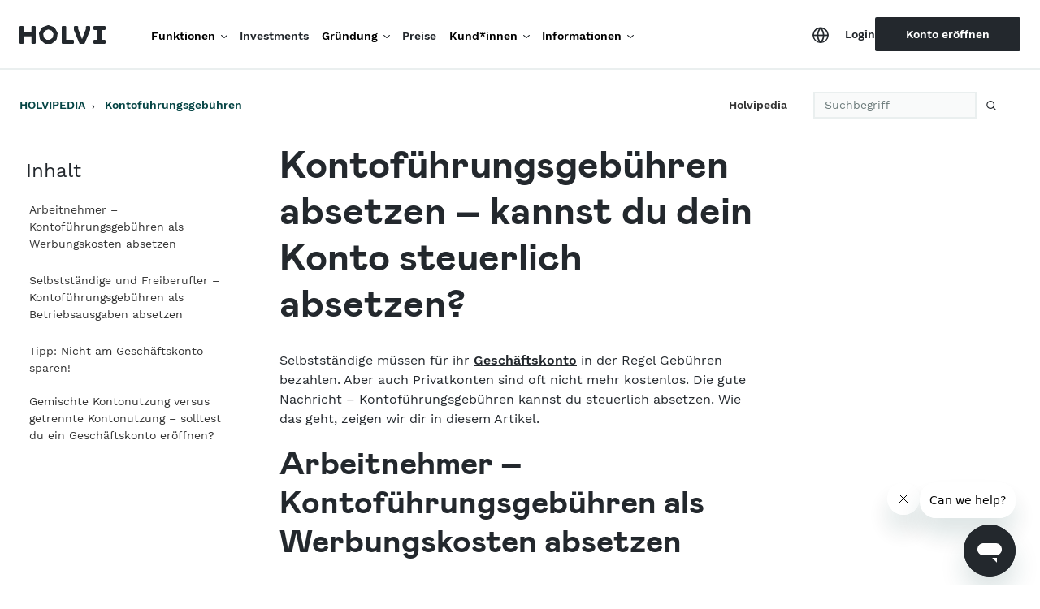

--- FILE ---
content_type: text/html; charset=UTF-8
request_url: https://www.holvi.com/de/holvipedia/steuererklaerung-kontofuehrungsgebuehren/
body_size: 24413
content:
<!DOCTYPE html>
<html lang="de-DE">
<head>
    <meta name="app-version" value="25.11.1">
	<meta charset="UTF-8">
	<meta name="viewport" content="width=device-width, initial-scale=1, shrink-to-fit=no">
	<link rel="profile" href="http://gmpg.org/xfn/11">
    <script>
        window.dataLayer = window.dataLayer || [];
        window.dataLayer.push({
            'event':'ipEvent',
            'ipAddress' : '93.133.249.126'
        });
    </script>
	<title>Kontoführungsgebühren von der Steuer absetzen | Holvipedia</title>
	<style>img:is([sizes="auto" i], [sizes^="auto," i]) { contain-intrinsic-size: 3000px 1500px }</style>
	
<!-- The SEO Framework von Sybre Waaijer -->
<link rel="canonical" href="https://www.holvi.com/de/holvipedia/steuererklaerung-kontofuehrungsgebuehren/" />
<meta name="description" content="Kannst du deine Kontoführungsgebühren steuerlich absetzen? Welche Kosten zählen zu den Kontoführungsgebühren und wie trägst du sie in die Steuererklärung ein?" />
<meta property="og:type" content="article" />
<meta property="og:locale" content="de_DE" />
<meta property="og:site_name" content="Holvi" />
<meta property="og:title" content="Kontoführungsgebühren von der Steuer absetzen | Holvipedia" />
<meta property="og:description" content="Kannst du deine Kontoführungsgebühren steuerlich absetzen? Welche Kosten zählen zu den Kontoführungsgebühren und wie trägst du sie in die Steuererklärung ein?" />
<meta property="og:url" content="https://www.holvi.com/de/holvipedia/steuererklaerung-kontofuehrungsgebuehren/" />
<meta property="og:image" content="https://www.holvi.com/wp-content/uploads/2018/10/share-images-holvipedia.jpg" />
<meta property="article:published_time" content="2022-08-19T10:57:51+00:00" />
<meta property="article:modified_time" content="2023-07-06T08:37:31+00:00" />
<meta name="twitter:card" content="summary_large_image" />
<meta name="twitter:title" content="Kontoführungsgebühren von der Steuer absetzen | Holvipedia" />
<meta name="twitter:description" content="Kannst du deine Kontoführungsgebühren steuerlich absetzen? Welche Kosten zählen zu den Kontoführungsgebühren und wie trägst du sie in die Steuererklärung ein?" />
<meta name="twitter:image" content="https://www.holvi.com/wp-content/uploads/2018/10/share-images-holvipedia.jpg" />
<meta name="google-site-verification" content="HqAJDa0TaOmygVZAhLT0cIifJ2GjsQOHb7smhPVWdpk" />
<script type="application/ld+json">{"@context":"https://schema.org","@graph":[{"@type":"WebSite","@id":"https://www.holvi.com/de/#/schema/WebSite","url":"https://www.holvi.com/de/","name":"Holvi","inLanguage":"de-DE","potentialAction":{"@type":"SearchAction","target":{"@type":"EntryPoint","urlTemplate":"https://www.holvi.com/de/search/{search_term_string}/"},"query-input":"required name=search_term_string"},"publisher":{"@type":"Organization","@id":"https://www.holvi.com/de/#/schema/Organization","name":"Holvi","url":"https://www.holvi.com/de/","logo":{"@type":"ImageObject","url":"https://www.holvi.com/wp-content/uploads/2020/07/cropped-logo-fav.png","contentUrl":"https://www.holvi.com/wp-content/uploads/2020/07/cropped-logo-fav.png","width":512,"height":512}}},{"@type":"WebPage","@id":"https://www.holvi.com/de/holvipedia/steuererklaerung-kontofuehrungsgebuehren/","url":"https://www.holvi.com/de/holvipedia/steuererklaerung-kontofuehrungsgebuehren/","name":"Kontoführungsgebühren von der Steuer absetzen | Holvipedia","description":"Kannst du deine Kontoführungsgebühren steuerlich absetzen? Welche Kosten zählen zu den Kontoführungsgebühren und wie trägst du sie in die Steuererklärung ein?","inLanguage":"de-DE","isPartOf":{"@id":"https://www.holvi.com/de/#/schema/WebSite"},"breadcrumb":{"@type":"BreadcrumbList","@id":"https://www.holvi.com/de/#/schema/BreadcrumbList","itemListElement":[{"@type":"ListItem","position":1,"item":"https://www.holvi.com/de/","name":"Holvi"},{"@type":"ListItem","position":2,"item":"https://www.holvi.com/de/holvipedia/","name":"Holvipedia"},{"@type":"ListItem","position":3,"name":"Kontoführungsgebühren von der Steuer absetzen | Holvipedia"}]},"potentialAction":{"@type":"ReadAction","target":"https://www.holvi.com/de/holvipedia/steuererklaerung-kontofuehrungsgebuehren/"},"datePublished":"2022-08-19T10:57:51+00:00","dateModified":"2023-07-06T08:37:31+00:00"}]}</script>
<!-- / The SEO Framework von Sybre Waaijer | 3.97ms meta | 0.11ms boot -->

        <link href="https://assets.holvi.com/assets-cdn/fonts/3.0.1/fonts.css" rel="stylesheet preload">
        <link href="https://assets.holvi.com/assets-cdn/holvi-fonticons/3.0.2/css/icons.css" rel="stylesheet preload">

		<script>
window._wpemojiSettings = {"baseUrl":"https:\/\/s.w.org\/images\/core\/emoji\/16.0.1\/72x72\/","ext":".png","svgUrl":"https:\/\/s.w.org\/images\/core\/emoji\/16.0.1\/svg\/","svgExt":".svg","source":{"concatemoji":"https:\/\/www.holvi.com\/wp-includes\/js\/wp-emoji-release.min.js?ver=6.8.3"}};
/*! This file is auto-generated */
!function(s,n){var o,i,e;function c(e){try{var t={supportTests:e,timestamp:(new Date).valueOf()};sessionStorage.setItem(o,JSON.stringify(t))}catch(e){}}function p(e,t,n){e.clearRect(0,0,e.canvas.width,e.canvas.height),e.fillText(t,0,0);var t=new Uint32Array(e.getImageData(0,0,e.canvas.width,e.canvas.height).data),a=(e.clearRect(0,0,e.canvas.width,e.canvas.height),e.fillText(n,0,0),new Uint32Array(e.getImageData(0,0,e.canvas.width,e.canvas.height).data));return t.every(function(e,t){return e===a[t]})}function u(e,t){e.clearRect(0,0,e.canvas.width,e.canvas.height),e.fillText(t,0,0);for(var n=e.getImageData(16,16,1,1),a=0;a<n.data.length;a++)if(0!==n.data[a])return!1;return!0}function f(e,t,n,a){switch(t){case"flag":return n(e,"\ud83c\udff3\ufe0f\u200d\u26a7\ufe0f","\ud83c\udff3\ufe0f\u200b\u26a7\ufe0f")?!1:!n(e,"\ud83c\udde8\ud83c\uddf6","\ud83c\udde8\u200b\ud83c\uddf6")&&!n(e,"\ud83c\udff4\udb40\udc67\udb40\udc62\udb40\udc65\udb40\udc6e\udb40\udc67\udb40\udc7f","\ud83c\udff4\u200b\udb40\udc67\u200b\udb40\udc62\u200b\udb40\udc65\u200b\udb40\udc6e\u200b\udb40\udc67\u200b\udb40\udc7f");case"emoji":return!a(e,"\ud83e\udedf")}return!1}function g(e,t,n,a){var r="undefined"!=typeof WorkerGlobalScope&&self instanceof WorkerGlobalScope?new OffscreenCanvas(300,150):s.createElement("canvas"),o=r.getContext("2d",{willReadFrequently:!0}),i=(o.textBaseline="top",o.font="600 32px Arial",{});return e.forEach(function(e){i[e]=t(o,e,n,a)}),i}function t(e){var t=s.createElement("script");t.src=e,t.defer=!0,s.head.appendChild(t)}"undefined"!=typeof Promise&&(o="wpEmojiSettingsSupports",i=["flag","emoji"],n.supports={everything:!0,everythingExceptFlag:!0},e=new Promise(function(e){s.addEventListener("DOMContentLoaded",e,{once:!0})}),new Promise(function(t){var n=function(){try{var e=JSON.parse(sessionStorage.getItem(o));if("object"==typeof e&&"number"==typeof e.timestamp&&(new Date).valueOf()<e.timestamp+604800&&"object"==typeof e.supportTests)return e.supportTests}catch(e){}return null}();if(!n){if("undefined"!=typeof Worker&&"undefined"!=typeof OffscreenCanvas&&"undefined"!=typeof URL&&URL.createObjectURL&&"undefined"!=typeof Blob)try{var e="postMessage("+g.toString()+"("+[JSON.stringify(i),f.toString(),p.toString(),u.toString()].join(",")+"));",a=new Blob([e],{type:"text/javascript"}),r=new Worker(URL.createObjectURL(a),{name:"wpTestEmojiSupports"});return void(r.onmessage=function(e){c(n=e.data),r.terminate(),t(n)})}catch(e){}c(n=g(i,f,p,u))}t(n)}).then(function(e){for(var t in e)n.supports[t]=e[t],n.supports.everything=n.supports.everything&&n.supports[t],"flag"!==t&&(n.supports.everythingExceptFlag=n.supports.everythingExceptFlag&&n.supports[t]);n.supports.everythingExceptFlag=n.supports.everythingExceptFlag&&!n.supports.flag,n.DOMReady=!1,n.readyCallback=function(){n.DOMReady=!0}}).then(function(){return e}).then(function(){var e;n.supports.everything||(n.readyCallback(),(e=n.source||{}).concatemoji?t(e.concatemoji):e.wpemoji&&e.twemoji&&(t(e.twemoji),t(e.wpemoji)))}))}((window,document),window._wpemojiSettings);
</script>
<style id='wp-emoji-styles-inline-css'>

	img.wp-smiley, img.emoji {
		display: inline !important;
		border: none !important;
		box-shadow: none !important;
		height: 1em !important;
		width: 1em !important;
		margin: 0 0.07em !important;
		vertical-align: -0.1em !important;
		background: none !important;
		padding: 0 !important;
	}
</style>
<link rel='stylesheet' id='wp-block-library-css' href='https://www.holvi.com/wp-includes/css/dist/block-library/style.min.css?ver=6.8.3' media='all' />
<style id='classic-theme-styles-inline-css'>
/*! This file is auto-generated */
.wp-block-button__link{color:#fff;background-color:#32373c;border-radius:9999px;box-shadow:none;text-decoration:none;padding:calc(.667em + 2px) calc(1.333em + 2px);font-size:1.125em}.wp-block-file__button{background:#32373c;color:#fff;text-decoration:none}
</style>
<style id='global-styles-inline-css'>
:root{--wp--preset--aspect-ratio--square: 1;--wp--preset--aspect-ratio--4-3: 4/3;--wp--preset--aspect-ratio--3-4: 3/4;--wp--preset--aspect-ratio--3-2: 3/2;--wp--preset--aspect-ratio--2-3: 2/3;--wp--preset--aspect-ratio--16-9: 16/9;--wp--preset--aspect-ratio--9-16: 9/16;--wp--preset--color--black: #000000;--wp--preset--color--cyan-bluish-gray: #abb8c3;--wp--preset--color--white: #FFFFFF;--wp--preset--color--pale-pink: #f78da7;--wp--preset--color--vivid-red: #cf2e2e;--wp--preset--color--luminous-vivid-orange: #ff6900;--wp--preset--color--luminous-vivid-amber: #fcb900;--wp--preset--color--light-green-cyan: #7bdcb5;--wp--preset--color--vivid-green-cyan: #00d084;--wp--preset--color--pale-cyan-blue: #8ed1fc;--wp--preset--color--vivid-cyan-blue: #0693e3;--wp--preset--color--vivid-purple: #9b51e0;--wp--preset--color--primary: #23282D;--wp--preset--color--light: #F7F7F7;--wp--preset--color--yellow: #FFF85C;--wp--preset--color--peach: #FFBE9E;--wp--preset--color--primary-red: #F06E84;--wp--preset--color--primary-pink: #E895C3;--wp--preset--color--light-blue: #BEE5EE;--wp--preset--color--teal: #69D1CC;--wp--preset--color--secondary-yellow: #FFAF00;--wp--preset--color--secondary-peach: #FF5F0E;--wp--preset--color--secondary-red: #D71C5B;--wp--preset--color--secondary-pink: #8E348B;--wp--preset--color--secondary-light-blue: #385BAE;--wp--preset--color--secondary-teal: #064545;--wp--preset--gradient--vivid-cyan-blue-to-vivid-purple: linear-gradient(135deg,rgba(6,147,227,1) 0%,rgb(155,81,224) 100%);--wp--preset--gradient--light-green-cyan-to-vivid-green-cyan: linear-gradient(135deg,rgb(122,220,180) 0%,rgb(0,208,130) 100%);--wp--preset--gradient--luminous-vivid-amber-to-luminous-vivid-orange: linear-gradient(135deg,rgba(252,185,0,1) 0%,rgba(255,105,0,1) 100%);--wp--preset--gradient--luminous-vivid-orange-to-vivid-red: linear-gradient(135deg,rgba(255,105,0,1) 0%,rgb(207,46,46) 100%);--wp--preset--gradient--very-light-gray-to-cyan-bluish-gray: linear-gradient(135deg,rgb(238,238,238) 0%,rgb(169,184,195) 100%);--wp--preset--gradient--cool-to-warm-spectrum: linear-gradient(135deg,rgb(74,234,220) 0%,rgb(151,120,209) 20%,rgb(207,42,186) 40%,rgb(238,44,130) 60%,rgb(251,105,98) 80%,rgb(254,248,76) 100%);--wp--preset--gradient--blush-light-purple: linear-gradient(135deg,rgb(255,206,236) 0%,rgb(152,150,240) 100%);--wp--preset--gradient--blush-bordeaux: linear-gradient(135deg,rgb(254,205,165) 0%,rgb(254,45,45) 50%,rgb(107,0,62) 100%);--wp--preset--gradient--luminous-dusk: linear-gradient(135deg,rgb(255,203,112) 0%,rgb(199,81,192) 50%,rgb(65,88,208) 100%);--wp--preset--gradient--pale-ocean: linear-gradient(135deg,rgb(255,245,203) 0%,rgb(182,227,212) 50%,rgb(51,167,181) 100%);--wp--preset--gradient--electric-grass: linear-gradient(135deg,rgb(202,248,128) 0%,rgb(113,206,126) 100%);--wp--preset--gradient--midnight: linear-gradient(135deg,rgb(2,3,129) 0%,rgb(40,116,252) 100%);--wp--preset--font-size--small: 12px;--wp--preset--font-size--medium: 20px;--wp--preset--font-size--large: 36px;--wp--preset--font-size--x-large: 42px;--wp--preset--font-size--lead: 23px;--wp--preset--font-size--h-4: 24px;--wp--preset--font-size--h-3: 32px;--wp--preset--font-size--h-2: 48px;--wp--preset--font-size--h-1: 72px;--wp--preset--spacing--20: 0.44rem;--wp--preset--spacing--30: 0.67rem;--wp--preset--spacing--40: 1rem;--wp--preset--spacing--50: 1.5rem;--wp--preset--spacing--60: 2.25rem;--wp--preset--spacing--70: 3.38rem;--wp--preset--spacing--80: 5.06rem;--wp--preset--shadow--natural: 6px 6px 9px rgba(0, 0, 0, 0.2);--wp--preset--shadow--deep: 12px 12px 50px rgba(0, 0, 0, 0.4);--wp--preset--shadow--sharp: 6px 6px 0px rgba(0, 0, 0, 0.2);--wp--preset--shadow--outlined: 6px 6px 0px -3px rgba(255, 255, 255, 1), 6px 6px rgba(0, 0, 0, 1);--wp--preset--shadow--crisp: 6px 6px 0px rgba(0, 0, 0, 1);}:where(.is-layout-flex){gap: 0.5em;}:where(.is-layout-grid){gap: 0.5em;}body .is-layout-flex{display: flex;}.is-layout-flex{flex-wrap: wrap;align-items: center;}.is-layout-flex > :is(*, div){margin: 0;}body .is-layout-grid{display: grid;}.is-layout-grid > :is(*, div){margin: 0;}:where(.wp-block-columns.is-layout-flex){gap: 2em;}:where(.wp-block-columns.is-layout-grid){gap: 2em;}:where(.wp-block-post-template.is-layout-flex){gap: 1.25em;}:where(.wp-block-post-template.is-layout-grid){gap: 1.25em;}.has-black-color{color: var(--wp--preset--color--black) !important;}.has-cyan-bluish-gray-color{color: var(--wp--preset--color--cyan-bluish-gray) !important;}.has-white-color{color: var(--wp--preset--color--white) !important;}.has-pale-pink-color{color: var(--wp--preset--color--pale-pink) !important;}.has-vivid-red-color{color: var(--wp--preset--color--vivid-red) !important;}.has-luminous-vivid-orange-color{color: var(--wp--preset--color--luminous-vivid-orange) !important;}.has-luminous-vivid-amber-color{color: var(--wp--preset--color--luminous-vivid-amber) !important;}.has-light-green-cyan-color{color: var(--wp--preset--color--light-green-cyan) !important;}.has-vivid-green-cyan-color{color: var(--wp--preset--color--vivid-green-cyan) !important;}.has-pale-cyan-blue-color{color: var(--wp--preset--color--pale-cyan-blue) !important;}.has-vivid-cyan-blue-color{color: var(--wp--preset--color--vivid-cyan-blue) !important;}.has-vivid-purple-color{color: var(--wp--preset--color--vivid-purple) !important;}.has-black-background-color{background-color: var(--wp--preset--color--black) !important;}.has-cyan-bluish-gray-background-color{background-color: var(--wp--preset--color--cyan-bluish-gray) !important;}.has-white-background-color{background-color: var(--wp--preset--color--white) !important;}.has-pale-pink-background-color{background-color: var(--wp--preset--color--pale-pink) !important;}.has-vivid-red-background-color{background-color: var(--wp--preset--color--vivid-red) !important;}.has-luminous-vivid-orange-background-color{background-color: var(--wp--preset--color--luminous-vivid-orange) !important;}.has-luminous-vivid-amber-background-color{background-color: var(--wp--preset--color--luminous-vivid-amber) !important;}.has-light-green-cyan-background-color{background-color: var(--wp--preset--color--light-green-cyan) !important;}.has-vivid-green-cyan-background-color{background-color: var(--wp--preset--color--vivid-green-cyan) !important;}.has-pale-cyan-blue-background-color{background-color: var(--wp--preset--color--pale-cyan-blue) !important;}.has-vivid-cyan-blue-background-color{background-color: var(--wp--preset--color--vivid-cyan-blue) !important;}.has-vivid-purple-background-color{background-color: var(--wp--preset--color--vivid-purple) !important;}.has-black-border-color{border-color: var(--wp--preset--color--black) !important;}.has-cyan-bluish-gray-border-color{border-color: var(--wp--preset--color--cyan-bluish-gray) !important;}.has-white-border-color{border-color: var(--wp--preset--color--white) !important;}.has-pale-pink-border-color{border-color: var(--wp--preset--color--pale-pink) !important;}.has-vivid-red-border-color{border-color: var(--wp--preset--color--vivid-red) !important;}.has-luminous-vivid-orange-border-color{border-color: var(--wp--preset--color--luminous-vivid-orange) !important;}.has-luminous-vivid-amber-border-color{border-color: var(--wp--preset--color--luminous-vivid-amber) !important;}.has-light-green-cyan-border-color{border-color: var(--wp--preset--color--light-green-cyan) !important;}.has-vivid-green-cyan-border-color{border-color: var(--wp--preset--color--vivid-green-cyan) !important;}.has-pale-cyan-blue-border-color{border-color: var(--wp--preset--color--pale-cyan-blue) !important;}.has-vivid-cyan-blue-border-color{border-color: var(--wp--preset--color--vivid-cyan-blue) !important;}.has-vivid-purple-border-color{border-color: var(--wp--preset--color--vivid-purple) !important;}.has-vivid-cyan-blue-to-vivid-purple-gradient-background{background: var(--wp--preset--gradient--vivid-cyan-blue-to-vivid-purple) !important;}.has-light-green-cyan-to-vivid-green-cyan-gradient-background{background: var(--wp--preset--gradient--light-green-cyan-to-vivid-green-cyan) !important;}.has-luminous-vivid-amber-to-luminous-vivid-orange-gradient-background{background: var(--wp--preset--gradient--luminous-vivid-amber-to-luminous-vivid-orange) !important;}.has-luminous-vivid-orange-to-vivid-red-gradient-background{background: var(--wp--preset--gradient--luminous-vivid-orange-to-vivid-red) !important;}.has-very-light-gray-to-cyan-bluish-gray-gradient-background{background: var(--wp--preset--gradient--very-light-gray-to-cyan-bluish-gray) !important;}.has-cool-to-warm-spectrum-gradient-background{background: var(--wp--preset--gradient--cool-to-warm-spectrum) !important;}.has-blush-light-purple-gradient-background{background: var(--wp--preset--gradient--blush-light-purple) !important;}.has-blush-bordeaux-gradient-background{background: var(--wp--preset--gradient--blush-bordeaux) !important;}.has-luminous-dusk-gradient-background{background: var(--wp--preset--gradient--luminous-dusk) !important;}.has-pale-ocean-gradient-background{background: var(--wp--preset--gradient--pale-ocean) !important;}.has-electric-grass-gradient-background{background: var(--wp--preset--gradient--electric-grass) !important;}.has-midnight-gradient-background{background: var(--wp--preset--gradient--midnight) !important;}.has-small-font-size{font-size: var(--wp--preset--font-size--small) !important;}.has-medium-font-size{font-size: var(--wp--preset--font-size--medium) !important;}.has-large-font-size{font-size: var(--wp--preset--font-size--large) !important;}.has-x-large-font-size{font-size: var(--wp--preset--font-size--x-large) !important;}
:where(.wp-block-post-template.is-layout-flex){gap: 1.25em;}:where(.wp-block-post-template.is-layout-grid){gap: 1.25em;}
:where(.wp-block-columns.is-layout-flex){gap: 2em;}:where(.wp-block-columns.is-layout-grid){gap: 2em;}
:root :where(.wp-block-pullquote){font-size: 1.5em;line-height: 1.6;}
</style>
<link rel='stylesheet' id='style-css' href='https://www.holvi.com/wp-content/themes/holviwaves/assets/css/theme.min.css?ver=1758030566' media='all' />
<script src="https://www.holvi.com/wp-content/plugins/holvi-blocks/assets/js/frontend.blocks.js?ver=1705914654" id="holvi-blocks-frontend-js"></script>
<link rel="https://api.w.org/" href="https://www.holvi.com/wp-json/" /><link rel="alternate" title="JSON" type="application/json" href="https://www.holvi.com/wp-json/wp/v2/holvipedia/7676" /><link rel="alternate" title="oEmbed (JSON)" type="application/json+oembed" href="https://www.holvi.com/wp-json/oembed/1.0/embed?url=https%3A%2F%2Fwww.holvi.com%2Fde%2Fholvipedia%2Fsteuererklaerung-kontofuehrungsgebuehren%2F" />
<link rel="alternate" title="oEmbed (XML)" type="text/xml+oembed" href="https://www.holvi.com/wp-json/oembed/1.0/embed?url=https%3A%2F%2Fwww.holvi.com%2Fde%2Fholvipedia%2Fsteuererklaerung-kontofuehrungsgebuehren%2F&#038;format=xml" />
<!-- Start Segment Code -->
<script>
    !function(){var analytics=window.analytics=window.analytics||[];if(!analytics.initialize)if(analytics.invoked)window.console&&console.error&&console.error("Segment snippet included twice.");else{analytics.invoked=!0;analytics.methods=["trackSubmit","trackClick","trackLink","trackForm","pageview","identify","reset","group","track","ready","alias","debug","page","once","off","on"];analytics.factory=function(t){return function(){var e=Array.prototype.slice.call(arguments);e.unshift(t);analytics.push(e);return analytics}};for(var t=0;t<analytics.methods.length;t++){var e=analytics.methods[t];analytics[e]=analytics.factory(e)}analytics.load=function(t,e){var n=document.createElement("script");n.type="text/javascript";n.async=!0;n.src=("https:"===document.location.protocol?"https://":"https://")+"cdn.segment.com/analytics.js/v1/"+t+"/analytics.min.js";var o=document.getElementsByTagName("script")[0];o.parentNode.insertBefore(n,o);analytics.integrationOptions=e};analytics.SNIPPET_VERSION="4.0.1";
    analytics.load("Rm0zEB1Lvmgh388QHw3oRcBBIljvZYE1");
    analytics.page(
        {client_platform: navigator.platform}, 
        {context: {ip: "0.0.0.0"}}
    );
    }}();

</script>
<!-- End Segment Code -->
<!-- Start Sentry Code -->
<script
  src="https://js.sentry-cdn.com/a2146040c9975fad5990c3c12b663486.min.js"
  crossorigin="anonymous"
></script>
<!-- End Sentry Code --><link rel="icon" href="https://www.holvi.com/wp-content/uploads/2020/07/cropped-logo-fav-128x128.png" sizes="32x32" />
<link rel="icon" href="https://www.holvi.com/wp-content/uploads/2020/07/cropped-logo-fav-200x200.png" sizes="192x192" />
<link rel="apple-touch-icon" href="https://www.holvi.com/wp-content/uploads/2020/07/cropped-logo-fav-200x200.png" />
<meta name="msapplication-TileImage" content="https://www.holvi.com/wp-content/uploads/2020/07/cropped-logo-fav.png" />
<script type="text/javascript" src="//widget.trustpilot.com/bootstrap/v5/tp.widget.bootstrap.min.js" async></script>		<style id="wp-custom-css">
			
.container.h-pricings {
    max-width: 80rem !important;
}
.h-pricings__card__specs-values { padding: 18px 11px 18px 19px;
}
.h-pricings__card__name {
    font-size: 2rem;
}
h2+.list-check {
    padding-top: 0;
}
.page-id-64237 .container {
    max-width: 80rem !important;
}

.ratings {
    display: flex;
    justify-content: left;
    flex-wrap: wrap;
    gap: 1rem;
    margin: 1.5rem 0;
  }
  .h-flex {
    display: flex;
  }

  .mw-gap-2 {
    gap: 0.5rem;
  }

  .rating-link {
    text-decoration: none !important;
    font-size: 85%;
    font-weight: 400;
    display: flex;
    align-items: center;
    gap: 0.5rem;
    transition: color 0.2s ease, transform 0.15s ease;
  }

  .rating-link:hover {
    text-decoration: underline;
   
  }

  .holvi-avatar {
    position: relative;
    display: inline-block;
  }

  .holvi-avatar__content {
    width: 24px;
    height: 24px;
    border-radius: 50%;
    overflow: hidden;
  }

  .holvi-avatar__content img {
    width: 100%;
    height: 100%;
    object-fit: cover;
  }

  .holvi-avatar--24.holvi-avatar--thumbnail:after {
    position: absolute;
    top: 0;
    left: 0;
    right: 0;
    bottom: 0;
    content: "";
    border-radius: 50%;
  }

/* mmf features */
.h-features {
  display: grid;
  grid-template-columns: repeat(2, 1fr);
  gap: 4rem 3rem;
}
.spacer {
padding:1rem;}
.h-feature {
  display: flex;
  align-items: flex-start;
  gap: 1rem;
  flex-direction: column;
}

.h-feature h3 {
  font-size: 1.5rem;
  font-weight: 600;
  margin-bottom: 0.4rem;
}

.h-feature p {
  margin: 0;
}
.h-icon {
  flex-shrink: 0;
  display: inline-flex;
  align-items: center;
  justify-content: center;
  width: 2.5rem;
  height: 2.5rem;
  border-radius: 50%;
  background: #BBE5EE;  
  margin-top: 0.2rem;
  overflow: hidden;
}

.h-icon img {
  width: 50%;
  height: auto;
}

@media (max-width: 768px) {
  .container-testi {
    grid-template-columns: 1fr;
  }
  .h-features {
    grid-template-columns: 1fr;
    gap: 2rem 2rem;
  }
}
/* end feature */

figure.wp-block-image.size-full.card-hands.m-portrait {
    max-width: 100%;
}
.wp-block-holviblocks-button.text-md-center.padding-top {
    padding-top: 2rem;
}
.header-mega-menu__list>.menu-item>.sub-menu>.sub-menu-inner>.menu-item .menu-item-inner .title-wrapper .title-tag {
    white-space: nowrap;
}

/*Pricing*/
.page-id-57245 .h-pricings__table__heading__single h4 {
	font-size: 26px;
}
.page-id-29770 .h-pricings__table__heading__single h4 {
	font-size: 26px;
}
.page-id-30092 .h-pricings__table__heading__single h4 {
	font-size: 26px;
}

/*flex*/
 .h-pricings__spec-tooltip-wrapper svg {
margin-left:0!Important;
}
/*flex end*/

.h-pricings__card__spec-tag {
    align-self: center;
}
 .h-pricings__card__price__yearly {
    font-size: 2.3rem;
}
a.h-pricings__card__links__anchor {
    text-decoration: none!Important;
}
.h-pricings__table__body__value {
  padding: 1rem 1rem;
  text-align: center;
}
.h-pricings__table__body__value__subscript {
    font-size: 1rem;
    line-height: 1.5;
  text-align: center;
}
.h-pricings__ingress {
    margin-bottom: 0; 
}
.h-pricings__spec-tooltip-content p {
margin-bottom:0;
}
.h-pricings__card__spec-tag {margin:0;}
.bg-blue.p-2.text-center.offer.rounded-top {
    background: #23282d;
    color: white;
    text-transform: uppercase;
    letter-spacing: 0.1em;
}
.tp-widget-wrapper {
    justify-content: flex-start!Important;
}

@media screen and (max-width: 768px) {
.has-text-align-center {
    text-align: left;
}
.h-pricings__table__body__value__subscript {
  text-align: left;
}
	.h-pricings__table__accordion__content__table__heading-row__label {
    font-family: "Mabry Pro", "Courier New", monospace;
}
	.h-pricings__intro {
    margin: auto 16px;
}

.h-pricings__buttons {
    margin: auto 16px;
}

.h-pricings__switcher--month, .h-pricings__switcher--year {
    padding: 0 0px;
    min-height: 42px;
}
.h-pricings__card__specs-values { padding: 20px;
}
}
		</style>
		</head>
<body data-spy="scroll" data-target="#holvipedia-toc" data-offset="120"  class="wp-singular holvipedia-template-default single single-holvipedia postid-7676 wp-embed-responsive wp-theme-holviwaves holvi-pricings-by-year">

<div class="site-wrapper" id="site-wrapper">

	<div id="wrapper-navbar" itemscope itemtype="http://schema.org/WebSite">

		<a class="skip-link sr-only sr-only-focusable" href="#content">Weiter zum Inhalt</a>

		<nav id="navbar" class="navbar fixed-top navbar-expand-lg navbar-light">

			<div class="container-wide js-mobile-menu">

                <div class="navbar-logo-menu-wrapper">
                                        
                        
                            <a class="navbar-brand" rel="home" href="https://www.holvi.com/de/" title="Holvi" itemprop="url">Holvi</a>

                        

                    
                                        <div class="nav-md-btn-wrapper navbar-tools">
                        		<button class="nav-lang-btn d-lg-none" type="button" data-toggle="modal" data-target="#langSwitch" aria-label="Sprache wechseln">
			<img class="rounded-circle"  width="20px" height="20px" alt="Change region" src="https://www.holvi.com/wp-content/themes/holviwaves/assets/img/lang/flags-world.png" >
		</button>
		                        <button class="navbar-toggler js-mobile-menu-toggle" type="button" aria-controls="navbar" aria-expanded="true" aria-label="Navigation umschalten">
                            <span class="navbar-toggler-icon">
                                <span></span>
                                <span></span>
                                <span></span>
                            </span>
                        </button>
                    </div>
                    
                                        <div id="main-navigation" class="">

                        <div id="menu-primary-menu" class="navbar-nav d-flex justify-content-center flex-grow-1 align-items-lg-center">
                            <div class="header-mega-menu__wrapper js-mega-menu">
                                <div class="header-mega-menu"><ul id="menu-primary-menu-german" class="header-mega-menu__list"><li id="menu-item-45598" class="menu-item menu-item-type-custom menu-item-object-custom menu-item-has-children child-item-count-3 menu-item-45598"><div class="menu-item-inner"><button class="menu-item-inner__title js-mega-menu-dropdown-toggle" ><span class="title-wrapper span-title-wrapper">Funktionen</span><span class="sub-menu-toggle"><span class="sub-menu-toggle-icon"></span></span></button></div>
<ul class="sub-menu"><div class='sub-menu-inner'>
	<li class="header-mega-menu__content-column menu-item"><div class="header-mega-menu__content-column__content"><div><img decoding="async" class="img-fluid lazyload alignnone size-full wp-image-44878 img-fluid lazyload" src="[data-uri]" data-src="https://www.holvi.com/wp-content/uploads/2023/10/solo.png" alt="" width="150" height="132" /></div>
<h3>Funktionen</h3>
<p>Mobiles Banking, Zahlungskarten und smarte Buchhaltung – alles über ein Konto.</p>
</div></li><li id="menu-item-45599" class="menu-item menu-item-type-custom menu-item-object-custom menu-item-has-children child-item-count-3 menu-item-45599"><div class="menu-item-inner"><span class="menu-item-inner__title" ><span class="title-wrapper span-title-wrapper">Konten &#038; Karten</span></span></div>
	<ul class="sub-menu"><div class='sub-menu-inner'>
		<li id="menu-item-30650" class="menu-item menu-item-type-post_type menu-item-object-page menu-item-30650"><div class="menu-item-inner"><a href="https://www.holvi.com/de/geschaeftskonto/"><span class="title-wrapper">Geschäftskonto</span></a></div></li>
		<li id="menu-item-42968" class="menu-item menu-item-type-post_type menu-item-object-page menu-item-42968"><div class="menu-item-inner"><a href="https://www.holvi.com/de/firmenkarten/"><span class="title-wrapper">Firmenkarten</span></a></div></li>
		<li id="menu-item-48133" class="menu-item menu-item-type-post_type menu-item-object-page menu-item-48133"><div class="menu-item-inner"><a href="https://www.holvi.com/de/auslandsueberweisungen/"><span class="title-wrapper">Ausland­s­überweisungen<span class="title-tag">Neu</span></span></a></div></li>
</div></ul>
</li>
	<li id="menu-item-45600" class="menu-item menu-item-type-custom menu-item-object-custom menu-item-has-children child-item-count-5 menu-item-45600"><div class="menu-item-inner"><span class="menu-item-inner__title" ><span class="title-wrapper span-title-wrapper">Finanz-Tools</span></span></div>
	<ul class="sub-menu"><div class='sub-menu-inner'>
		<li id="menu-item-61466" class="menu-item menu-item-type-post_type menu-item-object-page menu-item-61466"><div class="menu-item-inner"><a href="https://www.holvi.com/de/ausgabenmanagement/"><span class="title-wrapper">Ausgaben-Management für Teams<span class="title-tag">NEU</span></span></a></div></li>
		<li id="menu-item-30653" class="menu-item menu-item-type-post_type menu-item-object-page menu-item-30653"><div class="menu-item-inner"><a href="https://www.holvi.com/de/einfache-buchhaltung-online/"><span class="title-wrapper">Online-Buchhaltung</span></a></div></li>
		<li id="menu-item-58375" class="menu-item menu-item-type-post_type menu-item-object-page menu-item-58375"><div class="menu-item-inner"><a href="https://www.holvi.com/de/rechnungsprogramm/"><span class="title-wrapper">Rechnungsprogramm</span></a></div></li>
		<li id="menu-item-54202" class="menu-item menu-item-type-post_type menu-item-object-page menu-item-54202"><div class="menu-item-inner"><a href="https://www.holvi.com/de/e-rechnung-software/"><span class="title-wrapper">E-Rechnung</span></a></div></li>
		<li id="menu-item-47588" class="menu-item menu-item-type-post_type menu-item-object-page menu-item-47588"><div class="menu-item-inner"><a href="https://www.holvi.com/de/exporte/"><span class="title-wrapper">Exporte &#038; Berichte</span></a></div></li>
</div></ul>
</li>
	<li id="menu-item-45601" class="menu-item menu-item-type-custom menu-item-object-custom menu-item-has-children child-item-count-4 menu-item-45601"><div class="menu-item-inner"><span class="menu-item-inner__title" ><span class="title-wrapper span-title-wrapper">Schnittstellen</span></span></div>
	<ul class="sub-menu"><div class='sub-menu-inner'>
		<li id="menu-item-47587" class="menu-item menu-item-type-post_type menu-item-object-page menu-item-47587"><div class="menu-item-inner"><a href="https://www.holvi.com/de/geschaeftskonto/datev-schnittstelle/"><span class="title-wrapper">DATEV-Schnittstelle</span></a></div></li>
		<li id="menu-item-43139" class="menu-item menu-item-type-post_type menu-item-object-page menu-item-43139"><div class="menu-item-inner"><a href="https://www.holvi.com/de/geschaeftskonto/lexoffice/"><span class="title-wrapper">Lexware-Office-Schnittstelle</span></a></div></li>
		<li id="menu-item-54731" class="menu-item menu-item-type-post_type menu-item-object-page menu-item-54731"><div class="menu-item-inner"><a href="https://www.holvi.com/de/geschaeftskonto/sevdesk/"><span class="title-wrapper">sevdesk-Schnittstelle</span></a></div></li>
		<li id="menu-item-51581" class="menu-item menu-item-type-post_type menu-item-object-page menu-item-51581"><div class="menu-item-inner"><a href="https://www.holvi.com/de/schnittstellen/"><span class="title-wrapper">Alle Schnittstellen</span></a></div></li>
</div></ul>
</li>
</div><div class="header-mega-menu__notifications"><div class="header-mega-menu__notification"><span class="header-mega-menu__notification-label">NEU</span><p><strong>Auslands-Überweisungen in 18 Währungen:</strong> Direkt in Holvi, transparente Preise, ohne Umweg über Drittanbieter. <a href="https://www.holvi.com/de/auslandsueberweisungen/">Mehr erfahren</a></p>
</div></div></ul>
</li>
<li id="menu-item-58134" class="menu-item menu-item-type-post_type menu-item-object-page menu-item-58134"><div class="menu-item-inner"><a href="https://www.holvi.com/de/verdiene-rendite/"><span class="title-wrapper">Investments</span></a></div></li>
<li id="menu-item-45603" class="menu-item menu-item-type-custom menu-item-object-custom menu-item-has-children child-item-count-1 menu-item-45603"><div class="menu-item-inner"><button class="menu-item-inner__title js-mega-menu-dropdown-toggle" ><span class="title-wrapper span-title-wrapper">Gründung</span><span class="sub-menu-toggle"><span class="sub-menu-toggle-icon"></span></span></button></div>
<ul class="sub-menu"><div class='sub-menu-inner'>
	<li class="header-mega-menu__content-column menu-item"><div class="header-mega-menu__content-column__content"><div><img decoding="async" class="img-fluid lazyload alignnone size-full wp-image-44878 img-fluid lazyload" src="[data-uri]" data-src="https://www.holvi.com/wp-content/uploads/2023/10/grundung.png" alt="" width="150" height="132" /></div>
<h3>GmbH-/UG-Gründung</h3>
<p>Mit Holvi schnell und unkompliziert gründen.</p>
</div></li><li id="menu-item-45604" class="menu-item menu-item-type-custom menu-item-object-custom menu-item-has-children child-item-count-4 menu-item-45604"><div class="menu-item-inner"><span class="menu-item-inner__title" ><span class="title-wrapper span-title-wrapper">Gründungsservices</span></span></div>
	<ul class="sub-menu"><div class='sub-menu-inner'>
		<li id="menu-item-61009" class="menu-item menu-item-type-post_type menu-item-object-page menu-item-61009"><div class="menu-item-inner"><a href="https://www.holvi.com/de/gmbh-ug-online-gruenden/"><span class="title-wrapper">Unternehmen online gründen<span class="title-tag">NEU</span></span></a></div></li>
		<li id="menu-item-45606" class="menu-item menu-item-type-post_type menu-item-object-page menu-item-45606"><div class="menu-item-inner"><a href="https://www.holvi.com/de/gruenderkonto/"><span class="title-wrapper">GmbH/UG-Konto eröffnen</span></a></div></li>
		<li id="menu-item-46459" class="menu-item menu-item-type-post_type menu-item-object-page menu-item-46459"><div class="menu-item-inner"><a href="https://www.holvi.com/de/stammkapital-einzahlung-gmbh-ug/"><span class="title-wrapper">Stammkapital einzahlen</span></a></div></li>
		<li id="menu-item-45605" class="menu-item menu-item-type-post_type menu-item-object-page menu-item-45605"><div class="menu-item-inner"><a href="https://www.holvi.com/de/checkliste-gmbh-gruendung/"><span class="title-wrapper">Gründungs-Checkliste</span></a></div></li>
</div></ul>
</li>
</div><div class="header-mega-menu__notifications"><div class="header-mega-menu__notification"><span class="header-mega-menu__notification-label">NEU</span><p>GmbH &amp; UG online gründen ab 99 € – jetzt neu bei Holvi! <a href="https://www.holvi.com/de/gmbh-ug-online-gruenden/">Zu den Gründungspaketen</a></p>
</div></div></ul>
</li>
<li id="menu-item-30173" class="menu-item menu-item-type-post_type menu-item-object-page menu-item-30173"><div class="menu-item-inner"><a href="https://www.holvi.com/de/preise/"><span class="title-wrapper">Preise</span></a></div></li>
<li id="menu-item-45607" class="menu-item menu-item-type-custom menu-item-object-custom menu-item-has-children child-item-count-1 menu-item-45607"><div class="menu-item-inner"><button class="menu-item-inner__title js-mega-menu-dropdown-toggle" ><span class="title-wrapper span-title-wrapper">Kund*innen</span><span class="sub-menu-toggle"><span class="sub-menu-toggle-icon"></span></span></button></div>
<ul class="sub-menu"><div class='sub-menu-inner'>
	<li class="header-mega-menu__content-column menu-item"><div class="header-mega-menu__content-column__content"><div><img decoding="async" class="img-fluid lazyload alignnone size-full wp-image-44878 img-fluid lazyload" src="[data-uri]" data-src="https://www.holvi.com/wp-content/uploads/2023/10/kundinnen.png" alt="" width="150" height="132" /></div>
<h3>Unsere Kund*innen</h3>
<p>Erfahre mehr darüber, welche Rechtsformen vom Holvi Geschäftskonto profitieren.</p>
</div></li><li id="menu-item-45608" class="menu-item menu-item-type-custom menu-item-object-custom menu-item-has-children child-item-count-6 menu-item-45608"><div class="menu-item-inner"><span class="menu-item-inner__title" ><span class="title-wrapper span-title-wrapper">Rechtsformen</span></span></div>
	<ul class="sub-menu"><div class='sub-menu-inner'>
		<li id="menu-item-45609" class="menu-item menu-item-type-post_type menu-item-object-page menu-item-45609"><div class="menu-item-inner"><a href="https://www.holvi.com/de/geschaeftskonto-freiberufler/"><span class="title-wrapper">Geschäftskonto für Freiberufler*innen</span></a></div></li>
		<li id="menu-item-45611" class="menu-item menu-item-type-post_type menu-item-object-page menu-item-45611"><div class="menu-item-inner"><a href="https://www.holvi.com/de/geschaeftskonto-kleingewerbe/"><span class="title-wrapper">Geschäftskonto für Kleingewerbe</span></a></div></li>
		<li id="menu-item-51866" class="menu-item menu-item-type-post_type menu-item-object-page menu-item-51866"><div class="menu-item-inner"><a href="https://www.holvi.com/de/geschaeftskonto-einzelunternehmer/"><span class="title-wrapper">Geschäftskonto für Einzelunternehmen</span></a></div></li>
		<li id="menu-item-54276" class="menu-item menu-item-type-post_type menu-item-object-page menu-item-54276"><div class="menu-item-inner"><a href="https://www.holvi.com/de/geschaeftskonto-gbr/"><span class="title-wrapper">Geschäftskonto für GbR<span class="title-tag">Neu</span></span></a></div></li>
		<li id="menu-item-45613" class="menu-item menu-item-type-post_type menu-item-object-page menu-item-45613"><div class="menu-item-inner"><a href="https://www.holvi.com/de/gruenderkonto/"><span class="title-wrapper">Geschäftskonto für GmbH/UG</span></a></div></li>
		<li id="menu-item-42977" class="menu-item menu-item-type-post_type menu-item-object-page menu-item-42977"><div class="menu-item-inner"><a href="https://www.holvi.com/de/erfahrungen/"><span class="title-wrapper">Erfahrungen</span></a></div></li>
</div></ul>
</li>
</div><div class="header-mega-menu__notifications"><div class="header-mega-menu__notification"><span class="header-mega-menu__notification-label">NEU</span><p>Auch OHGs und KGs können jetzt ein Holvi Geschäftskonto eröffnen.</p>
</div></div></ul>
</li>
<li id="menu-item-42975" class="menu-item menu-item-type-custom menu-item-object-custom menu-item-has-children child-item-count-3 menu-item-42975"><div class="menu-item-inner"><button class="menu-item-inner__title js-mega-menu-dropdown-toggle" ><span class="title-wrapper span-title-wrapper">Informationen</span><span class="sub-menu-toggle"><span class="sub-menu-toggle-icon"></span></span></button></div>
<ul class="sub-menu"><div class='sub-menu-inner'>
	<li class="header-mega-menu__content-column menu-item"><div class="header-mega-menu__content-column__content"><div><img decoding="async" class="img-fluid lazyload alignnone size-full wp-image-44878 img-fluid lazyload" src="[data-uri]" data-src="https://www.holvi.com/wp-content/uploads/2023/10/resources.png" alt="" width="150" height="132" /></div>
<h3>Informationen</h3>
<p>Erhalte Hilfe zu Holvi, Tipps &amp; Wissen zur Selbstständigkeit und erfahre mehr über unsere Partner*innen.</p>
</div></li><li id="menu-item-45615" class="menu-item menu-item-type-custom menu-item-object-custom menu-item-has-children child-item-count-3 menu-item-45615"><div class="menu-item-inner"><span class="menu-item-inner__title" ><span class="title-wrapper span-title-wrapper">Wissen</span></span></div>
	<ul class="sub-menu"><div class='sub-menu-inner'>
		<li id="menu-item-42978" class="menu-item menu-item-type-custom menu-item-object-custom menu-item-42978"><div class="menu-item-inner"><a target="_blank" rel="noopener" href="https://support.holvi.com/hc/de"><span class="title-wrapper">Hilfecenter</span></a></div></li>
		<li id="menu-item-42979" class="menu-item menu-item-type-custom menu-item-object-custom menu-item-42979"><div class="menu-item-inner"><a target="_blank" rel="noopener" href="https://www.holvi.com/de/holvipedia/"><span class="title-wrapper">Holvipedia</span></a></div></li>
		<li id="menu-item-42976" class="menu-item menu-item-type-custom menu-item-object-custom menu-item-42976"><div class="menu-item-inner"><a target="_blank" rel="noopener" href="https://blog.holvi.com/de"><span class="title-wrapper">Blog</span></a></div></li>
</div></ul>
</li>
	<li id="menu-item-45616" class="menu-item menu-item-type-custom menu-item-object-custom menu-item-has-children child-item-count-2 menu-item-45616"><div class="menu-item-inner"><span class="menu-item-inner__title" ><span class="title-wrapper span-title-wrapper">Partner*innen</span></span></div>
	<ul class="sub-menu"><div class='sub-menu-inner'>
		<li id="menu-item-37580" class="menu-item menu-item-type-custom menu-item-object-custom menu-item-37580"><div class="menu-item-inner"><a href="https://www.holvi.com/de/partner/"><span class="title-wrapper">Partnerangebote</span></a></div></li>
		<li id="menu-item-57221" class="menu-item menu-item-type-post_type menu-item-object-page menu-item-57221"><div class="menu-item-inner"><a href="https://www.holvi.com/de/affiliate/"><span class="title-wrapper">Affiliate Programm</span></a></div></li>
</div></ul>
</li>
	<li id="menu-item-45617" class="menu-item menu-item-type-custom menu-item-object-custom menu-item-has-children child-item-count-4 menu-item-45617"><div class="menu-item-inner"><span class="menu-item-inner__title" ><span class="title-wrapper span-title-wrapper">Holvi</span></span></div>
	<ul class="sub-menu"><div class='sub-menu-inner'>
		<li id="menu-item-30172" class="menu-item menu-item-type-post_type menu-item-object-page menu-item-30172"><div class="menu-item-inner"><a href="https://www.holvi.com/de/ueber-uns/"><span class="title-wrapper">Über uns</span></a></div></li>
		<li id="menu-item-44423" class="menu-item menu-item-type-post_type menu-item-object-page menu-item-44423"><div class="menu-item-inner"><a href="https://www.holvi.com/de/contact-us/"><span class="title-wrapper">Kontakt</span></a></div></li>
		<li id="menu-item-66516" class="menu-item menu-item-type-custom menu-item-object-custom menu-item-66516"><div class="menu-item-inner"><a href="https://holvi.teamtailor.com/"><span class="title-wrapper">Karriere</span></a></div></li>
		<li id="menu-item-45620" class="menu-item menu-item-type-custom menu-item-object-custom menu-item-45620"><div class="menu-item-inner"><a href="https://www.holvi.com/de/presse/"><span class="title-wrapper">Presse</span></a></div></li>
</div></ul>
</li>
</div></ul>
</li>
</ul></div>                            </div>

                        </div>

                    </div>
                </div>


                                <div class="navigator-wrapper">
                    <!-- Button trigger modal -->
                    		<li class="nav-item d-none d-lg-block">
			<button class="nav-lang-btn" type="button" data-toggle="modal" data-target="#langSwitch"   aria-label="Sprache wechseln">
				<img class="rounded-circle"  width="20px" height="20px" alt="Change region" src="https://www.holvi.com/wp-content/themes/holviwaves/assets/img/lang/flags-world.png" >
			</button>
		</li>
		
                    <div>
                        			<div class="navigator-ctas">
									<a href="https://login.app.holvi.com/" target="_self" class="navigator-cta navigator-cta--text">Login</a>
									<a href="https://login.app.holvi.com/register" target="_self" class="navigator-cta navigator-cta--dark_button">Konto eröffnen</a>
							</div>
		                    </div>
                </div>

                <div id="mobile-navigation" class="header-menu-mobile__wrapper js-mobile-menu-menu">
                    <div class="header-menu-mobile"><ul id="menu-primary-menu-german-1" class="header-menu-mobile__list"><li class="menu-item menu-item-type-custom menu-item-object-custom menu-item-has-children menu-item-45598"><div class="menu-item-inner"><button class="menu-item-inner__title js-mobile-menu-dropdown-toggle" ><span class="title-wrapper span-title-wrapper">Funktionen</span><span class="sub-menu-toggle"><span class="sub-menu-toggle-icon"></span></span></button></div>
<ul class="sub-menu">
	<li class="menu-item menu-item-type-custom menu-item-object-custom menu-item-has-children menu-item-45599"><div class="menu-item-inner"><span class="menu-item-inner__title"  href="#"><span class="title-wrapper">Konten &#038; Karten</span></span></div>
	<ul class="sub-menu">
		<li class="menu-item menu-item-type-post_type menu-item-object-page menu-item-30650"><div class="menu-item-inner"><a href="https://www.holvi.com/de/geschaeftskonto/"><span class="title-wrapper">Geschäftskonto</span></a></div></li>
		<li class="menu-item menu-item-type-post_type menu-item-object-page menu-item-42968"><div class="menu-item-inner"><a href="https://www.holvi.com/de/firmenkarten/"><span class="title-wrapper">Firmenkarten</span></a></div></li>
		<li class="menu-item menu-item-type-post_type menu-item-object-page menu-item-48133"><div class="menu-item-inner"><a href="https://www.holvi.com/de/auslandsueberweisungen/"><span class="title-wrapper">Ausland­s­überweisungen</span></a></div></li>
	</ul>
</li>
	<li class="menu-item menu-item-type-custom menu-item-object-custom menu-item-has-children menu-item-45600"><div class="menu-item-inner"><span class="menu-item-inner__title"  href="#"><span class="title-wrapper">Finanz-Tools</span></span></div>
	<ul class="sub-menu">
		<li class="menu-item menu-item-type-post_type menu-item-object-page menu-item-61466"><div class="menu-item-inner"><a href="https://www.holvi.com/de/ausgabenmanagement/"><span class="title-wrapper">Ausgaben-Management für Teams</span></a></div></li>
		<li class="menu-item menu-item-type-post_type menu-item-object-page menu-item-30653"><div class="menu-item-inner"><a href="https://www.holvi.com/de/einfache-buchhaltung-online/"><span class="title-wrapper">Online-Buchhaltung</span></a></div></li>
		<li class="menu-item menu-item-type-post_type menu-item-object-page menu-item-58375"><div class="menu-item-inner"><a href="https://www.holvi.com/de/rechnungsprogramm/"><span class="title-wrapper">Rechnungsprogramm</span></a></div></li>
		<li class="menu-item menu-item-type-post_type menu-item-object-page menu-item-54202"><div class="menu-item-inner"><a href="https://www.holvi.com/de/e-rechnung-software/"><span class="title-wrapper">E-Rechnung</span></a></div></li>
		<li class="menu-item menu-item-type-post_type menu-item-object-page menu-item-47588"><div class="menu-item-inner"><a href="https://www.holvi.com/de/exporte/"><span class="title-wrapper">Exporte &#038; Berichte</span></a></div></li>
	</ul>
</li>
	<li class="menu-item menu-item-type-custom menu-item-object-custom menu-item-has-children menu-item-45601"><div class="menu-item-inner"><span class="menu-item-inner__title"  href="#"><span class="title-wrapper">Schnittstellen</span></span></div>
	<ul class="sub-menu">
		<li class="menu-item menu-item-type-post_type menu-item-object-page menu-item-47587"><div class="menu-item-inner"><a href="https://www.holvi.com/de/geschaeftskonto/datev-schnittstelle/"><span class="title-wrapper">DATEV-Schnittstelle</span></a></div></li>
		<li class="menu-item menu-item-type-post_type menu-item-object-page menu-item-43139"><div class="menu-item-inner"><a href="https://www.holvi.com/de/geschaeftskonto/lexoffice/"><span class="title-wrapper">Lexware-Office-Schnittstelle</span></a></div></li>
		<li class="menu-item menu-item-type-post_type menu-item-object-page menu-item-54731"><div class="menu-item-inner"><a href="https://www.holvi.com/de/geschaeftskonto/sevdesk/"><span class="title-wrapper">sevdesk-Schnittstelle</span></a></div></li>
		<li class="menu-item menu-item-type-post_type menu-item-object-page menu-item-51581"><div class="menu-item-inner"><a href="https://www.holvi.com/de/schnittstellen/"><span class="title-wrapper">Alle Schnittstellen</span></a></div></li>
	</ul>
</li>
</ul>
</li>
<li class="menu-item menu-item-type-post_type menu-item-object-page menu-item-58134"><div class="menu-item-inner"><a href="https://www.holvi.com/de/verdiene-rendite/"><span class="title-wrapper">Investments</span></a></div></li>
<li class="menu-item menu-item-type-custom menu-item-object-custom menu-item-has-children menu-item-45603"><div class="menu-item-inner"><button class="menu-item-inner__title js-mobile-menu-dropdown-toggle" ><span class="title-wrapper span-title-wrapper">Gründung</span><span class="sub-menu-toggle"><span class="sub-menu-toggle-icon"></span></span></button></div>
<ul class="sub-menu">
	<li class="menu-item menu-item-type-custom menu-item-object-custom menu-item-has-children menu-item-45604"><div class="menu-item-inner"><span class="menu-item-inner__title"  href="#"><span class="title-wrapper">Gründungsservices</span></span></div>
	<ul class="sub-menu">
		<li class="menu-item menu-item-type-post_type menu-item-object-page menu-item-61009"><div class="menu-item-inner"><a href="https://www.holvi.com/de/gmbh-ug-online-gruenden/"><span class="title-wrapper">Unternehmen online gründen</span></a></div></li>
		<li class="menu-item menu-item-type-post_type menu-item-object-page menu-item-45606"><div class="menu-item-inner"><a href="https://www.holvi.com/de/gruenderkonto/"><span class="title-wrapper">GmbH/UG-Konto eröffnen</span></a></div></li>
		<li class="menu-item menu-item-type-post_type menu-item-object-page menu-item-46459"><div class="menu-item-inner"><a href="https://www.holvi.com/de/stammkapital-einzahlung-gmbh-ug/"><span class="title-wrapper">Stammkapital einzahlen</span></a></div></li>
		<li class="menu-item menu-item-type-post_type menu-item-object-page menu-item-45605"><div class="menu-item-inner"><a href="https://www.holvi.com/de/checkliste-gmbh-gruendung/"><span class="title-wrapper">Gründungs-Checkliste</span></a></div></li>
	</ul>
</li>
</ul>
</li>
<li class="menu-item menu-item-type-post_type menu-item-object-page menu-item-30173"><div class="menu-item-inner"><a href="https://www.holvi.com/de/preise/"><span class="title-wrapper">Preise</span></a></div></li>
<li class="menu-item menu-item-type-custom menu-item-object-custom menu-item-has-children menu-item-45607"><div class="menu-item-inner"><button class="menu-item-inner__title js-mobile-menu-dropdown-toggle" ><span class="title-wrapper span-title-wrapper">Kund*innen</span><span class="sub-menu-toggle"><span class="sub-menu-toggle-icon"></span></span></button></div>
<ul class="sub-menu">
	<li class="menu-item menu-item-type-custom menu-item-object-custom menu-item-has-children menu-item-45608"><div class="menu-item-inner"><span class="menu-item-inner__title"  href="#"><span class="title-wrapper">Rechtsformen</span></span></div>
	<ul class="sub-menu">
		<li class="menu-item menu-item-type-post_type menu-item-object-page menu-item-45609"><div class="menu-item-inner"><a href="https://www.holvi.com/de/geschaeftskonto-freiberufler/"><span class="title-wrapper">Geschäftskonto für Freiberufler*innen</span></a></div></li>
		<li class="menu-item menu-item-type-post_type menu-item-object-page menu-item-45611"><div class="menu-item-inner"><a href="https://www.holvi.com/de/geschaeftskonto-kleingewerbe/"><span class="title-wrapper">Geschäftskonto für Kleingewerbe</span></a></div></li>
		<li class="menu-item menu-item-type-post_type menu-item-object-page menu-item-51866"><div class="menu-item-inner"><a href="https://www.holvi.com/de/geschaeftskonto-einzelunternehmer/"><span class="title-wrapper">Geschäftskonto für Einzelunternehmen</span></a></div></li>
		<li class="menu-item menu-item-type-post_type menu-item-object-page menu-item-54276"><div class="menu-item-inner"><a href="https://www.holvi.com/de/geschaeftskonto-gbr/"><span class="title-wrapper">Geschäftskonto für GbR</span></a></div></li>
		<li class="menu-item menu-item-type-post_type menu-item-object-page menu-item-45613"><div class="menu-item-inner"><a href="https://www.holvi.com/de/gruenderkonto/"><span class="title-wrapper">Geschäftskonto für GmbH/UG</span></a></div></li>
		<li class="menu-item menu-item-type-post_type menu-item-object-page menu-item-42977"><div class="menu-item-inner"><a href="https://www.holvi.com/de/erfahrungen/"><span class="title-wrapper">Erfahrungen</span></a></div></li>
	</ul>
</li>
</ul>
</li>
<li class="menu-item menu-item-type-custom menu-item-object-custom menu-item-has-children menu-item-42975"><div class="menu-item-inner"><button class="menu-item-inner__title js-mobile-menu-dropdown-toggle" ><span class="title-wrapper span-title-wrapper">Informationen</span><span class="sub-menu-toggle"><span class="sub-menu-toggle-icon"></span></span></button></div>
<ul class="sub-menu">
	<li class="menu-item menu-item-type-custom menu-item-object-custom menu-item-has-children menu-item-45615"><div class="menu-item-inner"><span class="menu-item-inner__title"  href="#"><span class="title-wrapper">Wissen</span></span></div>
	<ul class="sub-menu">
		<li class="menu-item menu-item-type-custom menu-item-object-custom menu-item-42978"><div class="menu-item-inner"><a target="_blank" rel="noopener" href="https://support.holvi.com/hc/de"><span class="title-wrapper">Hilfecenter</span></a></div></li>
		<li class="menu-item menu-item-type-custom menu-item-object-custom menu-item-42979"><div class="menu-item-inner"><a target="_blank" rel="noopener" href="https://www.holvi.com/de/holvipedia/"><span class="title-wrapper">Holvipedia</span></a></div></li>
		<li class="menu-item menu-item-type-custom menu-item-object-custom menu-item-42976"><div class="menu-item-inner"><a target="_blank" rel="noopener" href="https://blog.holvi.com/de"><span class="title-wrapper">Blog</span></a></div></li>
	</ul>
</li>
	<li class="menu-item menu-item-type-custom menu-item-object-custom menu-item-has-children menu-item-45616"><div class="menu-item-inner"><span class="menu-item-inner__title"  href="#"><span class="title-wrapper">Partner*innen</span></span></div>
	<ul class="sub-menu">
		<li class="menu-item menu-item-type-custom menu-item-object-custom menu-item-37580"><div class="menu-item-inner"><a href="https://www.holvi.com/de/partner/"><span class="title-wrapper">Partnerangebote</span></a></div></li>
		<li class="menu-item menu-item-type-post_type menu-item-object-page menu-item-57221"><div class="menu-item-inner"><a href="https://www.holvi.com/de/affiliate/"><span class="title-wrapper">Affiliate Programm</span></a></div></li>
	</ul>
</li>
	<li class="menu-item menu-item-type-custom menu-item-object-custom menu-item-has-children menu-item-45617"><div class="menu-item-inner"><span class="menu-item-inner__title"  href="#"><span class="title-wrapper">Holvi</span></span></div>
	<ul class="sub-menu">
		<li class="menu-item menu-item-type-post_type menu-item-object-page menu-item-30172"><div class="menu-item-inner"><a href="https://www.holvi.com/de/ueber-uns/"><span class="title-wrapper">Über uns</span></a></div></li>
		<li class="menu-item menu-item-type-post_type menu-item-object-page menu-item-44423"><div class="menu-item-inner"><a href="https://www.holvi.com/de/contact-us/"><span class="title-wrapper">Kontakt</span></a></div></li>
		<li class="menu-item menu-item-type-custom menu-item-object-custom menu-item-66516"><div class="menu-item-inner"><a href="https://holvi.teamtailor.com/"><span class="title-wrapper">Karriere</span></a></div></li>
		<li class="menu-item menu-item-type-custom menu-item-object-custom menu-item-45620"><div class="menu-item-inner"><a href="https://www.holvi.com/de/presse/"><span class="title-wrapper">Presse</span></a></div></li>
	</ul>
</li>
</ul>
</li>
</ul></div>
                    <div class="navigator-wrapper-mobile">
                        			<div class="navigator-ctas">
									<a href="https://login.app.holvi.com/" target="_self" class="navigator-cta navigator-cta--text">Login</a>
									<a href="https://login.app.holvi.com/register" target="_self" class="navigator-cta navigator-cta--dark_button">Konto eröffnen</a>
							</div>
		                    </div>
                </div>


			</div><!-- .container-wide -->

		</nav><!-- .site-navigation -->

	</div><!-- #wrapper-navbar end -->
<main role="main" class="site-main main">
					<nav class="navbar navbar-holvipedia navbar-expand navbar-expand-lg border-top">
			<div class="container-fluid">
						<ol class="breadcrumb small bg-white mb-0 mr-auto pl-lg-0">
			<li class="breadcrumb-item">
				<a class="text-uppercase"
				   href="https://www.holvi.com/de/holvipedia/">Holvipedia</a>
			</li>
						<li class="breadcrumb-item text-ellipse-none">
				<a href="https://www.holvi.com/de/holvipedia/steuererklaerung-kontofuehrungsgebuehren/">Kontoführungsgebühren</a>
			</li>
		</ol>
								<div id="nav-holvipedia" class="">
			<ul id="menu-founderpeida" class="nav navbar-nav">
				<li itemscope="itemscope" itemtype="https://www.schema.org/SiteNavigationElement" id="menu-item-27688" class="menu-item menu-item-type-post_type_archive menu-item-object-holvipedia menu-item-27688 nav-item"><a title="Holvipedia" href="https://www.holvi.com/de/holvipedia/" class="nav-link">Holvipedia</a></li>
			</ul>
		</div>
						 <form role="search" method="get" id="searchform" class="searchform px-2 py-3" action="https://www.holvi.com/de/">
				<div class="input-group">
					<label class="screen-reader-text" for="s">Suche</label>
					<input type="search" class="form-control d-none d-lg-block form-control-sm form-control-rounded " value="" name="s" id="s" placeholder="Suchbegriff "/>
					<div class="input-group-append input-group-inline d-none d-lg-block input-group-inline-right">
						<button type="submit" id="searchsubmit" class="btn btn-sm btn-icon  ">
						  <i class="icon icon-search"></i>
						</button>
					</div>
                    <input type="hidden" name="post_type" value="holvipedia">
                    <i class="icon icon-search mobile d-block d-lg-none"></i>
				</div>
			</form>			</div>
		</nav>
		<article class="post-7676 holvipedia type-holvipedia status-publish hentry" >

			<div class="container-wide">

									<div id="toc-wrapper" class="col-3 float-left d-lg-block d-none position-sticky" style="top:70px;">
						<h4 class="mt-3 mb-2">Inhalt</h4>
						<nav id="holvipedia-toc" class="nav-pills nav-pills-small">
							<a  class="nav-link" href="#arbeitnehmer-kontofuehrungsgebuehren-als-werbungskosten-absetzen">Arbeitnehmer – Kontoführungsgebühren als Werbungskosten absetzen</a><nav class="nav nav-pills flex-column"><a  class="nav-link" href="#wie-kannst-du-die-kontofuehrungsgebuehren-als-werbungskosten-absetzen">Wie kannst du die Kontoführungsgebühren als Werbungskosten absetzen?</a></nav><a  class="nav-link" href="#selbststaendige-und-freiberufler-kontofuehrungsgebuehren-als-betriebsausgaben-absetzen">Selbstständige und Freiberufler – Kontoführungsgebühren als Betriebsausgaben absetzen</a><nav class="nav nav-pills flex-column"><a  class="nav-link" href="#wie-kannst-du-die-kontofuehrungsgebuehren-als-betriebskosten-absetzen">Wie kannst du die Kontoführungsgebühren als Betriebskosten absetzen?</a><a  class="nav-link" href="#welche-kosten-zaehlen-zu-den-kontofuehrungsgebuehren">Welche Kosten zählen zu den Kontoführungsgebühren?</a><nav class="nav nav-pills flex-column"><a  class="nav-link" href="#typische-kontofuehrungsgebuehren">Typische Kontoführungsgebühren:</a></nav><a  class="nav-link" href="#welche-kosten-zaehlen-nicht-zu-den-kontofuehrungsgebuehren">Welche Kosten zählen nicht zu den Kontoführungsgebühren?</a></nav><a  class="nav-link" href="#tipp-nicht-am-geschaeftskonto-sparen">Tipp: Nicht am Geschäftskonto sparen!</a><a  class="nav-link" href="#gemischte-kontonutzung-versus-getrennte-kontonutzung-solltest-du-ein-geschaeftskonto-eroeffnen">Gemischte Kontonutzung versus getrennte Kontonutzung – solltest du ein Geschäftskonto eröffnen?</a></nav>						</nav>
					</div>
								<div class="row sticky-safari-fix">
											<section class="col-12 col-lg-8">
							<div class="entry-content ">
								<!DOCTYPE html PUBLIC "-//W3C//DTD HTML 4.0 Transitional//EN" "http://www.w3.org/TR/REC-html40/loose.dtd">
<html><body><h1><strong>Kontof&uuml;hrungsgeb&uuml;hren absetzen &ndash; kannst du dein Konto steuerlich absetzen?</strong></h1>
<p><span style="font-weight: 400;">Selbstst&auml;ndige m&uuml;ssen f&uuml;r ihr <a href="https://www.holvi.com/de/geschaeftskonto/">Gesch&auml;ftskonto</a> in der Regel Geb&uuml;hren bezahlen. Aber auch Privatkonten sind oft nicht mehr kostenlos. Die gute Nachricht &ndash; Kontof&uuml;hrungsgeb&uuml;hren kannst du steuerlich absetzen. Wie das geht, zeigen wir dir in diesem Artikel.</span></p>
<h2 id="arbeitnehmer-kontofuehrungsgebuehren-als-werbungskosten-absetzen"><strong>Arbeitnehmer &ndash; Kontof&uuml;hrungsgeb&uuml;hren als Werbungskosten absetzen</strong></h2>
<p><span style="font-weight: 400;">Als Arbeitnehmer mit einem Privatkonto kannst du deine Kontof&uuml;hrungsgeb&uuml;hren absetzen &ndash; aber nur, wenn tats&auml;chlich Kontof&uuml;hrungsgeb&uuml;hren anfallen. Hierf&uuml;r erkennt das Finanzamt f&uuml;r das Jahr 2021 eine Pauschale von 16 Euro an. Dies bedeutet &ndash; </span><b>du kannst f&uuml;r deine Kontof&uuml;hrungsgeb&uuml;hren insgesamt 16 Euro von deiner Steuer absetzen.</b></p>
<h3 id="wie-kannst-du-die-kontofuehrungsgebuehren-als-werbungskosten-absetzen"><strong>Wie kannst du die Kontof&uuml;hrungsgeb&uuml;hren als Werbungskosten absetzen?</strong></h3>
<p><span style="font-weight: 400;">In der Steuererkl&auml;rung auf Seite 2 der Anlage-N (Eink&uuml;nfte aus nichtselbstst&auml;ndiger Arbeit) erfasst du den pauschalen Betrag in H&ouml;he von 16 Euro als &bdquo;Weitere Werbungskosten&ldquo;, Zeilen 45 bis 48 (Stand: 2017). Bitte beachte, dass die Zeilennummern von Jahr zu Jahr geringf&uuml;gig abweichen k&ouml;nnen. Die entsprechenden Steuerformulare werden vom Finanzamt bereitgestellt.</span></p>
<h2 id="selbststaendige-und-freiberufler-kontofuehrungsgebuehren-als-betriebsausgaben-absetzen"><strong>Selbstst&auml;ndige und Freiberufler &ndash; Kontof&uuml;hrungsgeb&uuml;hren als Betriebsausgaben absetzen</strong></h2>
<p><span style="font-weight: 400;">Als Selbstst&auml;ndiger mit einem getrennten Gesch&auml;ftskonto kannst du die Kontof&uuml;hrungsgeb&uuml;hren als Betriebsausgaben geltend machen. </span><b>Das bedeutet, du kannst fast die gesamten Kontof&uuml;hrungsgeb&uuml;hren absetzen &ndash; nicht nur eine Pauschale von 16 Euro.</b></p>
<h3 id="wie-kannst-du-die-kontofuehrungsgebuehren-als-betriebskosten-absetzen"><strong>Wie kannst du die Kontof&uuml;hrungsgeb&uuml;hren als Betriebskosten absetzen?</strong></h3>
<p><span style="font-weight: 400;">Selbstst&auml;ndige und Freiberufler k&ouml;nnen die Kontof&uuml;hrungsgeb&uuml;hren in der Einkommensteuererkl&auml;rung absetzen, indem sie die Kosten in der Anlage E&Uuml;R, unter &bdquo;&Uuml;brige unbeschr&auml;nkt abziehbare Betriebsausgaben&ldquo; eintragen.</span></p>
<h3 id="welche-kosten-zaehlen-zu-den-kontofuehrungsgebuehren"><strong>Welche Kosten z&auml;hlen zu den Kontof&uuml;hrungsgeb&uuml;hren?</strong></h3>
<p><span style="font-weight: 400;">Bei den Kontof&uuml;hrungsgeb&uuml;hren ist mehr enthalten als nur der monatliche Preis. Alle Kosten, die mit dem Transfer von Geld zusammenh&auml;ngen, k&ouml;nnen als Kontof&uuml;hrungsgeb&uuml;hren abgesetzt werden. Um dir eine grobe Idee zu geben, haben wir unten ein paar der typischen Kontof&uuml;hrungsgeb&uuml;hren f&uuml;r dich aufgelistet.</span></p>
<h4 id="typische-kontofuehrungsgebuehren">Typische Kontof&uuml;hrungsgeb&uuml;hren:</h4>
<ul>
<li style="font-weight: 400;" aria-level="1"><span style="font-weight: 400;">Monatliche oder quartalsweise Kontof&uuml;hrungsgeb&uuml;hren</span></li>
<li style="font-weight: 400;" aria-level="1"><span style="font-weight: 400;">Kosten f&uuml;r beleghaft durchgef&uuml;hrte Buchungen</span></li>
<li style="font-weight: 400;" aria-level="1"><span style="font-weight: 400;">Kosten f&uuml;r Zahlungen in Fremdw&auml;hrungsgeb&uuml;hren </span></li>
<li style="font-weight: 400;" aria-level="1"><span style="font-weight: 400;">Kosten f&uuml;r Auslands&uuml;berweisungen au&szlig;erhalb des SEPA-Raumes</span></li>
<li style="font-weight: 400;" aria-level="1"><span style="font-weight: 400;">Kosten f&uuml;r Kontoausz&uuml;ge</span></li>
<li style="font-weight: 400;" aria-level="1"><span style="font-weight: 400;">Kosten f&uuml;r Bargeldeinzahlungen</span></li>
<li style="font-weight: 400;" aria-level="1"><span style="font-weight: 400;">J&auml;hrliche Kosten f&uuml;r eine </span><a href="https://www.holvi.com/de/business-mastercard/"><span style="font-weight: 400;">Business-Kreditkarte</span></a><span style="font-weight: 400;"> oder <a href="https://www.holvi.com/de/holvipedia/firmenkreditkarte/">Firmenkreditkarte</a></span></li>
</ul>
<h3 id="welche-kosten-zaehlen-nicht-zu-den-kontofuehrungsgebuehren"><strong>Welche Kosten z&auml;hlen nicht zu den Kontof&uuml;hrungsgeb&uuml;hren?</strong></h3>
<p><span style="font-weight: 400;">Leider z&auml;hlt nicht alles. Eine Ausnahme bilden alle Kosten, die f&uuml;r Sparanlagen wie Einlagen oder Depots anfallen, beispielsweise Depotf&uuml;hrungsgeb&uuml;hren, Bearbeitungs- und Verwaltungskosten. Sie z&auml;hlen weder zu den Werbungskosten noch zu den Betriebsausgaben.</span></p>
<h2 id="tipp-nicht-am-geschaeftskonto-sparen"><strong>Tipp: Nicht am Gesch&auml;ftskonto sparen!</strong></h2>
<p><span style="font-weight: 400;">W&auml;re es nicht einfach besser, direkt nichts zu bezahlen? Theoretisch ja, aber leider kommt es in der Umsetzung schnell zu Problemen. Das Angebot f&uuml;r </span><a href="https://www.holvi.com/de/kostenloses-geschaeftskonto/"><span style="font-weight: 400;">kostenlose Gesch&auml;ftskonten</span></a><span style="font-weight: 400;"> ist sehr begrenzt und wird immer kleiner. Es ist deshalb schwierig, ein kostenloses Gesch&auml;ftskonto zu finden, das den eigenen Bed&uuml;rfnissen entspricht. </span><span style="font-weight: 400;">Au&szlig;erdem sind</span><span style="font-weight: 400;"> die wenigstens Konten wirklich kostenfrei. In der Regel gibt es bei &lsquo;kostenlose Gesch&auml;ftskonten&rsquo; viele Geb&uuml;hren, die beispielsweise bei jeder Transaktion anfallen.</span></p>
<p><span style="font-weight: 400;">Da du die Kontof&uuml;hrungsgeb&uuml;hren komplett absetzen kannst, beschr&auml;nke dich nicht auf kostenlose Konten. <a href="https://www.holvi.com/de/geschaeftskonto/vergleich/">Vergleiche verschiedene Gesch&auml;ftskonten</a> und treffe deine Wahl anhand der Leistungen, die das Konto f&uuml;r dich erf&uuml;llen kann. Gute Gesch&auml;ftskonten nehmen dir viel Arbeit ab und helfen dir, langfristig in dein Unternehmen zu investieren.</span></p>
<p>Was ein gutes Gesch&auml;ftskonto wert ist, damit haben wir uns in diesem Artikel befasst: <a href="https://blog.holvi.com/de/geschaeftskonto-kosten">Wie viel kostet ein Gesch&auml;ftskonto?</a></p>
<h2 id="gemischte-kontonutzung-versus-getrennte-kontonutzung-solltest-du-ein-geschaeftskonto-eroeffnen"><strong>Gemischte Kontonutzung versus getrennte Kontonutzung &ndash; solltest du ein Gesch&auml;ftskonto er&ouml;ffnen?</strong></h2>
<p><span style="font-weight: 400;">Viele angehende Selbstst&auml;ndige nutzen f&uuml;r ihre gesch&auml;ftlichen Zahlungen erst einmal&nbsp; ihr privates Girokonto weiter. Das ist erlaubt, aber steuerlich nicht optimal. Denn in diesem Fall k&ouml;nnen Kontof&uuml;hrungsgeb&uuml;hren nur als Werbungskosten, mit einer Pauschale von 16 Euro, abgesetzt werden.</span></p>
<p><span style="font-weight: 400;">Der Vorteil bei einem reinen </span><a href="https://www.holvi.com/de/geschaeftskonto/"><span style="font-weight: 400;">Gesch&auml;ftskonto</span></a><span style="font-weight: 400;"> ist, dass du s&auml;mtliche Kontof&uuml;hrungsgeb&uuml;hren steuerlich geltend machen kannst. Sie z&auml;hlen zu den &bdquo;Betriebsausgaben&ldquo; und mindern so dein zu versteuerndes Einkommen. Wichtig ist nur, dass alle Transaktionen, die &uuml;ber das Konto laufen, gesch&auml;ftlich sind. Es d&uuml;rfen also keine privaten Zahlungen &uuml;ber dieses Konto abgewickelt werden.</span></p>
<script>(function(){function c(){var b=a.contentDocument||a.contentWindow.document;if(b){var d=b.createElement('script');d.innerHTML="window.__CF$cv$params={r:'9c1f57677c5d984a',t:'MTc2OTA4Nzk1MC4wMDAwMDA='};var a=document.createElement('script');a.nonce='';a.src='/cdn-cgi/challenge-platform/scripts/jsd/main.js';document.getElementsByTagName('head')[0].appendChild(a);";b.getElementsByTagName('head')[0].appendChild(d)}}if(document.body){var a=document.createElement('iframe');a.height=1;a.width=1;a.style.position='absolute';a.style.top=0;a.style.left=0;a.style.border='none';a.style.visibility='hidden';document.body.appendChild(a);if('loading'!==document.readyState)c();else if(window.addEventListener)document.addEventListener('DOMContentLoaded',c);else{var e=document.onreadystatechange||function(){};document.onreadystatechange=function(b){e(b);'loading'!==document.readyState&&(document.onreadystatechange=e,c())}}}})();</script></body></html>
																		
																																																																																																																																																																																																																																											                                                        <div class="bg-blue-25 p-5"><h2>Das passende Konto für Freiberufler*innen</h2>
<p>Mehr Zeit für dein Business: Mit dem Holvi Geschäftskonto verwaltest du Banking, Rechnungen, Belege und deine Buchhaltung in nur einem Konto.</p>
<ul>
<li>Konto &amp; Business Mastercard® für Selbstständige</li>
<li>Umsatzsteuer &amp; Gewinn in Echtzeit</li>
<li>Rechnungen schreiben</li>
<li>Belege verwalten &amp; Buchhaltung vorbereiten</li>
</ul>
<p><a class=" btn btn-primary " href="https://www.holvi.com/de/geschaeftskonto-freiberufler/">Geschäftskonto für Freiberufler</a></p>
</div>
																																																																																																																																																																																																																																							                                <div  class="small bg-yellow-50 p-5 my-5"><p>Alle hier genannten Informationen sind nach bestem Wissen und Gewissen zusammengestellt. Wir weisen jedoch daraufhin, dass wir keine Haftung für die Richtigkeit, Aktualität und Vollständigkeit der gemachten Angaben übernehmen können. Insbesondere ersetzt dieser Inhalt keine rechtliche oder steuerliche Beratung im Einzelfall. Für eine Beratung in rechtlichen oder steuerlichen Angelegenheiten wende dich bitte an einen Anwalt oder Steuerberater deines Vertrauens.</p>
</div>						</section>
					
			</div><!-- .container -->
            						<div class="related-content bg-light py-5">
				<div class="container-wide">
					<div class="d-flex justify-content-center">
						<div class="col-12 col-lg-6">
							<h3 class="mt-0">Mehr zum Thema:
								"Kontoführungsgebühren"</h3>
							<ul class="list-unstyled row">
																	<li class="col-12 py-2">
										<a class="text-blue medium-text font-weight-bold"
										   href="https://www.holvi.com/de/holvipedia/selbststaendig-machen/">
											Selbstständigkeit 2022: Voraussetzungen, Ideen, Tipps | Holvipedia
										</a>
									</li>
																																			<li class="col-12 py-2">
										<a class="text-blue medium-text font-weight-bold"
										   href="https://www.holvi.com/de/holvipedia/businessplan/">
											Wie einen Businessplan erstellen?
										</a>
									</li>
																																			<li class="col-12 py-2">
										<a class="text-blue medium-text font-weight-bold"
										   href="https://www.holvi.com/de/holvipedia/swot-analyse/">
											SWOT &#x2d;Analyse – so prüfst du deine Geschäftsidee
										</a>
									</li>
																																			<li class="col-12 py-2">
										<a class="text-blue medium-text font-weight-bold"
										   href="https://www.holvi.com/de/holvipedia/rechtsformen/">
											Rechtsformen für Selbstständige
										</a>
									</li>
																																				<div class="collapse" id="toggleList">
																		<li class="col-12 py-2">
										<a class="text-blue medium-text font-weight-bold"
										   href="https://www.holvi.com/de/holvipedia/gewerbe-anmelden/">
											Gewerbe anmelden – Pflicht &#038; Schritte | Holvipedia
										</a>
									</li>
																																			<li class="col-12 py-2">
										<a class="text-blue medium-text font-weight-bold"
										   href="https://www.holvi.com/de/holvipedia/handelsregister/">
											Was ist das Handelsregister?
										</a>
									</li>
																																			<li class="col-12 py-2">
										<a class="text-blue medium-text font-weight-bold"
										   href="https://www.holvi.com/de/holvipedia/versicherungen-fuer-selbststaendige/">
											Diese Versicherungen für Selbstständige benötigst du
										</a>
									</li>
																																			<li class="col-12 py-2">
										<a class="text-blue medium-text font-weight-bold"
										   href="https://www.holvi.com/de/holvipedia/buchhaltung/">
											Buchhaltung: Infos & Grundlagen einfach erklärt | Holvipedia
										</a>
									</li>
																																			<li class="col-12 py-2">
										<a class="text-blue medium-text font-weight-bold"
										   href="https://www.holvi.com/de/holvipedia/einfache-buchfuehrung/">
											Was ist die einfache Buchführung?
										</a>
									</li>
																																			<li class="col-12 py-2">
										<a class="text-blue medium-text font-weight-bold"
										   href="https://www.holvi.com/de/holvipedia/doppelte-buchfuehrung/">
											Die doppelte Buchführung einfach erklärt
										</a>
									</li>
																																			<li class="col-12 py-2">
										<a class="text-blue medium-text font-weight-bold"
										   href="https://www.holvi.com/de/holvipedia/rechnung-schreiben/">
											Rechnung: Fristen, Pflichtangaben &#038; Software
										</a>
									</li>
																																			<li class="col-12 py-2">
										<a class="text-blue medium-text font-weight-bold"
										   href="https://www.holvi.com/de/holvipedia/selbststaendig-steuern/">
											Diese Steuern zahlen Selbstständige
										</a>
									</li>
																																			<li class="col-12 py-2">
										<a class="text-blue medium-text font-weight-bold"
										   href="https://www.holvi.com/de/holvipedia/steuererklaerung/">
											Steuererklärung für Selbstständige
										</a>
									</li>
																																			<li class="col-12 py-2">
										<a class="text-blue medium-text font-weight-bold"
										   href="https://www.holvi.com/de/holvipedia/existenzgruendung/">
											Tipps für deine Existenzgründung
										</a>
									</li>
																																			<li class="col-12 py-2">
										<a class="text-blue medium-text font-weight-bold"
										   href="https://www.holvi.com/de/holvipedia/selbststaendig-arbeitslos/">
											Selbstständig und arbeitslos – was kannst du tun?
										</a>
									</li>
																																			<li class="col-12 py-2">
										<a class="text-blue medium-text font-weight-bold"
										   href="https://www.holvi.com/de/holvipedia/business-model-canvas/">
											Business Model Canvas: Vorteile, Aufbau & Inhalte | Holvipedia
										</a>
									</li>
																																			<li class="col-12 py-2">
										<a class="text-blue medium-text font-weight-bold"
										   href="https://www.holvi.com/de/holvipedia/firmennamen/">
											Was ist ein Firmenname und wer darf ihn tragen?
										</a>
									</li>
																																			<li class="col-12 py-2">
										<a class="text-blue medium-text font-weight-bold"
										   href="https://www.holvi.com/de/holvipedia/swot-analyse/staerken-schwaechen-analyse/">
											Die Stärken&#x2d;Schwächen&#x2d;Analyse einfach erklärt
										</a>
									</li>
																																			<li class="col-12 py-2">
										<a class="text-blue medium-text font-weight-bold"
										   href="https://www.holvi.com/de/holvipedia/gesellschaftsvertrag/">
											Der Gesellschaftsvertrag: Inhalte & Aufbau | Holvipedia
										</a>
									</li>
																																			<li class="col-12 py-2">
										<a class="text-blue medium-text font-weight-bold"
										   href="https://www.holvi.com/de/holvipedia/gbr/">
											Was ist eine GbR? Infos zur Rechtsform
										</a>
									</li>
																																			<li class="col-12 py-2">
										<a class="text-blue medium-text font-weight-bold"
										   href="https://www.holvi.com/de/holvipedia/ohg/">
											Was ist eine OHG? Infos zur Rechsform und Gründung
										</a>
									</li>
																																			<li class="col-12 py-2">
										<a class="text-blue medium-text font-weight-bold"
										   href="https://www.holvi.com/de/holvipedia/einzelunternehmen/">
											Einzelunternehmen: Gründung, Vorteile &#038; Nachteile | Holvipedia
										</a>
									</li>
																																			<li class="col-12 py-2">
										<a class="text-blue medium-text font-weight-bold"
										   href="https://www.holvi.com/de/holvipedia/freiberufler/">
											Wer ist Freiberufler? Infos zur Rechtsform | Holvipedia
										</a>
									</li>
																																			<li class="col-12 py-2">
										<a class="text-blue medium-text font-weight-bold"
										   href="https://www.holvi.com/de/holvipedia/einzelkauffrau-einzelkaufmann/">
											Was ist ein Einzelkaufmann oder eine Einzelkauffrau?
										</a>
									</li>
																																			<li class="col-12 py-2">
										<a class="text-blue medium-text font-weight-bold"
										   href="https://www.holvi.com/de/holvipedia/partnerschaftsgesellschaft/">
											Alles über Partnerschaftsgesellschaften
										</a>
									</li>
																																			<li class="col-12 py-2">
										<a class="text-blue medium-text font-weight-bold"
										   href="https://www.holvi.com/de/holvipedia/ug-haftungsbeschraenkt/">
											Was ist eine UG (haftungsbeschränkt)? | Holvipedia
										</a>
									</li>
																																			<li class="col-12 py-2">
										<a class="text-blue medium-text font-weight-bold"
										   href="https://www.holvi.com/de/holvipedia/gmbh/">
											Alle Infos &#038; Voraussetzungen zur GmbH&#x2d;Gründung | Holvipedia
										</a>
									</li>
																																			<li class="col-12 py-2">
										<a class="text-blue medium-text font-weight-bold"
										   href="https://www.holvi.com/de/holvipedia/mini-gmbh/">
											In 7 Schritten eine Mini&#x2d;GmbH gründen
										</a>
									</li>
																																			<li class="col-12 py-2">
										<a class="text-blue medium-text font-weight-bold"
										   href="https://www.holvi.com/de/holvipedia/verein-gruenden/">
											Verein gründen einfach erklärt
										</a>
									</li>
																																			<li class="col-12 py-2">
										<a class="text-blue medium-text font-weight-bold"
										   href="https://www.holvi.com/de/holvipedia/limited/">
											Die Limited in Deutschland – Brexit, und nun?
										</a>
									</li>
																																			<li class="col-12 py-2">
										<a class="text-blue medium-text font-weight-bold"
										   href="https://www.holvi.com/de/holvipedia/gewerbeschein/">
											Gewerbeschein einfach erklärt
										</a>
									</li>
																																			<li class="col-12 py-2">
										<a class="text-blue medium-text font-weight-bold"
										   href="https://www.holvi.com/de/holvipedia/kleingewerbe/">
											Kleingewerbe – was ist das eigentlich?
										</a>
									</li>
																																			<li class="col-12 py-2">
										<a class="text-blue medium-text font-weight-bold"
										   href="https://www.holvi.com/de/holvipedia/handelsregistereintragung/">
											Handelsregistereintrag: Pflicht, Kosten und Infos | Holvipedia
										</a>
									</li>
																																			<li class="col-12 py-2">
										<a class="text-blue medium-text font-weight-bold"
										   href="https://www.holvi.com/de/holvipedia/finanzplan/">
											Finanzplan als Selbstständiger erstellen
										</a>
									</li>
																																			<li class="col-12 py-2">
										<a class="text-blue medium-text font-weight-bold"
										   href="https://www.holvi.com/de/holvipedia/liquiditaetsplanung/">
											So stellst du in 7 Schritten deine Liquiditätsplanung
										</a>
									</li>
																																			<li class="col-12 py-2">
										<a class="text-blue medium-text font-weight-bold"
										   href="https://www.holvi.com/de/holvipedia/stundensatz/">
											Alle wichtigen Informationen zum Stundensatz
										</a>
									</li>
																																			<li class="col-12 py-2">
										<a class="text-blue medium-text font-weight-bold"
										   href="https://www.holvi.com/de/holvipedia/investitionsplan/">
											Warum du einen Investitionsplan haben solltest
										</a>
									</li>
																																			<li class="col-12 py-2">
										<a class="text-blue medium-text font-weight-bold"
										   href="https://www.holvi.com/de/holvipedia/gruendungszuschuss-arbeitsamt/">
											Gründungszuschuss: Voraussetzungen, Antrag, Höhe | Holvipedia
										</a>
									</li>
																																			<li class="col-12 py-2">
										<a class="text-blue medium-text font-weight-bold"
										   href="https://www.holvi.com/de/holvipedia/darlehen/">
											Darlehen für Selbstständige – Infos & TIpps | Holvipedia
										</a>
									</li>
																																			<li class="col-12 py-2">
										<a class="text-blue medium-text font-weight-bold"
										   href="https://www.holvi.com/de/holvipedia/investor/">
											Als Selbstständiger den richtigen Investor finden
										</a>
									</li>
																																			<li class="col-12 py-2">
										<a class="text-blue medium-text font-weight-bold"
										   href="https://www.holvi.com/de/holvipedia/berufshaftpflichtversicherung/">
											Alles Wichtige zur Berufshaftpflichtversicherung
										</a>
									</li>
																																			<li class="col-12 py-2">
										<a class="text-blue medium-text font-weight-bold"
										   href="https://www.holvi.com/de/holvipedia/krankenversicherung-fuer-selbststaendige/">
											Welche Krankenversicherung für Selbstständige?
										</a>
									</li>
																																			<li class="col-12 py-2">
										<a class="text-blue medium-text font-weight-bold"
										   href="https://www.holvi.com/de/holvipedia/versicherungen-fuer-selbststaendige/rentenversicherung/">
											Rentenversicherung für Selbstständige
										</a>
									</li>
																																			<li class="col-12 py-2">
										<a class="text-blue medium-text font-weight-bold"
										   href="https://www.holvi.com/de/holvipedia/arbeitslosenversicherung-selbststaendige/">
											Infos zur Arbeitslosenversicherung für Selbstständige
										</a>
									</li>
																																			<li class="col-12 py-2">
										<a class="text-blue medium-text font-weight-bold"
										   href="https://www.holvi.com/de/holvipedia/einnahmenueberschussrechnung-euer/">
											Die Einnahmen&#x2d;Überschuss&#x2d;Rechnung einfach erklärt
										</a>
									</li>
																																			<li class="col-12 py-2">
										<a class="text-blue medium-text font-weight-bold"
										   href="https://www.holvi.com/de/holvipedia/abschreibung/">
											Die Abschreibung – das musst du wissen!
										</a>
									</li>
																																			<li class="col-12 py-2">
										<a class="text-blue medium-text font-weight-bold"
										   href="https://www.holvi.com/de/holvipedia/doppelte-buchfuehrung/kontenplan/">
											Alles Wissenswerte zum Kontenplan
										</a>
									</li>
																																			<li class="col-12 py-2">
										<a class="text-blue medium-text font-weight-bold"
										   href="https://www.holvi.com/de/holvipedia/doppelte-buchfuehrung/finanzbuchhaltung/">
											Alles Wissenswerte über die Finanzbuchhaltung
										</a>
									</li>
																																			<li class="col-12 py-2">
										<a class="text-blue medium-text font-weight-bold"
										   href="https://www.holvi.com/de/holvipedia/doppelte-buchfuehrung/kassenbuch/">
											So führst du dein Kassenbuch richtig | Holvipedia
										</a>
									</li>
																																			<li class="col-12 py-2">
										<a class="text-blue medium-text font-weight-bold"
										   href="https://www.holvi.com/de/holvipedia/doppelte-buchfuehrung/debitorenbuchhaltung/">
											Was du über Debitorenbuchhaltung wissen musst
										</a>
									</li>
																																			<li class="col-12 py-2">
										<a class="text-blue medium-text font-weight-bold"
										   href="https://www.holvi.com/de/holvipedia/doppelte-buchfuehrung/kreditorenbuchhaltung/">
											So geht Kreditorenbuchhaltung für Selbstständige | Holvipedia
										</a>
									</li>
																																			<li class="col-12 py-2">
										<a class="text-blue medium-text font-weight-bold"
										   href="https://www.holvi.com/de/holvipedia/doppelte-buchfuehrung/kostenrechnung/">
											Kostenrechnung – das musst du wissen!
										</a>
									</li>
																																			<li class="col-12 py-2">
										<a class="text-blue medium-text font-weight-bold"
										   href="https://www.holvi.com/de/holvipedia/kleinunternehmerregelung-rechnung/">
											Kleinunternehmer 2024: Regelung &#038; Rechnungen | Holvipedia
										</a>
									</li>
																																			<li class="col-12 py-2">
										<a class="text-blue medium-text font-weight-bold"
										   href="https://www.holvi.com/de/holvipedia/steuererklaerung/steuererklaerung-versicherungen/">
											Selbstständig: Versicherungen in der Steuererklärung
										</a>
									</li>
																																			<li class="col-12 py-2">
										<a class="text-blue medium-text font-weight-bold"
										   href="https://www.holvi.com/de/holvipedia/steuererklaerung/steuererklaerung-was-kann-man-absetzen/">
											Was können Selbstständige von der Steuer absetzen?
										</a>
									</li>
																																			<li class="col-12 py-2">
										<a class="text-blue medium-text font-weight-bold"
										   href="https://www.holvi.com/de/holvipedia/steuererklaerung/steuererklaerung-tipps/">
											Mit diesen Tipps die Steuererklärung richtig machen
										</a>
									</li>
																																			<li class="col-12 py-2">
										<a class="text-blue medium-text font-weight-bold"
										   href="https://www.holvi.com/de/holvipedia/steuererklaerung-selbststaendige/">
											So klappt die Steuererklärung für Selbstständige
										</a>
									</li>
																																			<li class="col-12 py-2">
										<a class="text-blue medium-text font-weight-bold"
										   href="https://www.holvi.com/de/holvipedia/einkommensteuer/">
											Infos zur Einkommensteuer für Selbstständige
										</a>
									</li>
																																			<li class="col-12 py-2">
										<a class="text-blue medium-text font-weight-bold"
										   href="https://www.holvi.com/de/holvipedia/umsatzsteuer/">
											Alles, was du zum Thema Umsatzsteuer wissen musst
										</a>
									</li>
																																			<li class="col-12 py-2">
										<a class="text-blue medium-text font-weight-bold"
										   href="https://www.holvi.com/de/holvipedia/strategische-unternehmensplanung/">
											Strategische Unternehmensplanung: So gehst du vor!
										</a>
									</li>
																																			<li class="col-12 py-2">
										<a class="text-blue medium-text font-weight-bold"
										   href="https://www.holvi.com/de/holvipedia/geschaeftsideen-ohne-eigenkapital/">
											In 3 Schritten zu deiner Geschäftsidee ohne Kapital
										</a>
									</li>
																																			<li class="col-12 py-2">
										<a class="text-blue medium-text font-weight-bold"
										   href="https://www.holvi.com/de/holvipedia/firmennamen-finden/">
											Einen Firmennamen finden – wie geht das?
										</a>
									</li>
																																			<li class="col-12 py-2">
										<a class="text-blue medium-text font-weight-bold"
										   href="https://www.holvi.com/de/holvipedia/firmennamen-pruefen/">
											Firmennamen prüfen – ist dein Wunschname frei?
										</a>
									</li>
																																			<li class="col-12 py-2">
										<a class="text-blue medium-text font-weight-bold"
										   href="https://www.holvi.com/de/holvipedia/wettbewerbsanalyse/">
											Wettbewerbsanalyse erstellen – so geht‘s!
										</a>
									</li>
																																			<li class="col-12 py-2">
										<a class="text-blue medium-text font-weight-bold"
										   href="https://www.holvi.com/de/holvipedia/kleingewerbe-anmelden-kosten/">
											Kleingewerbe anmelden – Schritte, Formulare, Kosten
										</a>
									</li>
																																			<li class="col-12 py-2">
										<a class="text-blue medium-text font-weight-bold"
										   href="https://www.holvi.com/de/holvipedia/kleingewerbe-steuererklaerung/">
											Steuererklärung als Kleingewerbe richtig abgeben
										</a>
									</li>
																																			<li class="col-12 py-2">
										<a class="text-blue medium-text font-weight-bold"
										   href="https://www.holvi.com/de/holvipedia/nebengewerbe-steuern/">
											Welche Steuern für ein Nebengewerbe?
										</a>
									</li>
																																			<li class="col-12 py-2">
										<a class="text-blue medium-text font-weight-bold"
										   href="https://www.holvi.com/de/holvipedia/handelsregister-einsehen/">
											Handelsregister einsehen – so einfach geht's!
										</a>
									</li>
																																			<li class="col-12 py-2">
										<a class="text-blue medium-text font-weight-bold"
										   href="https://www.holvi.com/de/holvipedia/finanzplan/finanzwesen/">
											Finanzwesen – darum brauchen es auch Selbstständige
										</a>
									</li>
																																			<li class="col-12 py-2">
										<a class="text-blue medium-text font-weight-bold"
										   href="https://www.holvi.com/de/holvipedia/gewerberegister/">
											Infos zum Gewerberegister | Holvipedia
										</a>
									</li>
																																			<li class="col-12 py-2">
										<a class="text-blue medium-text font-weight-bold"
										   href="https://www.holvi.com/de/holvipedia/freier-mitarbeiter/">
											Was du als freier Mitarbeiter beachten solltest
										</a>
									</li>
																																			<li class="col-12 py-2">
										<a class="text-blue medium-text font-weight-bold"
										   href="https://www.holvi.com/de/holvipedia/geschaeftsideen/">
											Geschäftsideen für deine Selbstständigkeit
										</a>
									</li>
																																			<li class="col-12 py-2">
										<a class="text-blue medium-text font-weight-bold"
										   href="https://www.holvi.com/de/holvipedia/gewerbe-anmelden-kosten/">
											Gewerbeanmeldung – diese Kosten fallen 2023 an | Holvipedia
										</a>
									</li>
																																			<li class="col-12 py-2">
										<a class="text-blue medium-text font-weight-bold"
										   href="https://www.holvi.com/de/holvipedia/finanzplan/finanzplan-erstellen/">
											Finanzplan erstellen &#x2d; die 3 wichtigsten Vorteile
										</a>
									</li>
																																			<li class="col-12 py-2">
										<a class="text-blue medium-text font-weight-bold"
										   href="https://www.holvi.com/de/holvipedia/finanzplan/finanzierungsplan/">
											Finanzierungsplan erstellen? So gehts!
										</a>
									</li>
																																			<li class="col-12 py-2">
										<a class="text-blue medium-text font-weight-bold"
										   href="https://www.holvi.com/de/holvipedia/stundensatz/stundensatz-berechnen/">
											Stundensatz als Selbstständiger berechnen – so geht's!
										</a>
									</li>
																																			<li class="col-12 py-2">
										<a class="text-blue medium-text font-weight-bold"
										   href="https://www.holvi.com/de/holvipedia/stundensatz-freiberufler/">
											Als Freiberufler den richtigen Stundensatz festlegen
										</a>
									</li>
																																			<li class="col-12 py-2">
										<a class="text-blue medium-text font-weight-bold"
										   href="https://www.holvi.com/de/holvipedia/nicht-eingetragener-verein/">
											Wissenswertes zum nicht eingetragenen Verein
										</a>
									</li>
																																			<li class="col-12 py-2">
										<a class="text-blue medium-text font-weight-bold"
										   href="https://www.holvi.com/de/holvipedia/gesellschaftsvertrag-gmbh/">
											Gesellschaftsvertrag GmbH &#x2d; was ist wichtig?
										</a>
									</li>
																																			<li class="col-12 py-2">
										<a class="text-blue medium-text font-weight-bold"
										   href="https://www.holvi.com/de/holvipedia/mindestkapital-gmbh/">
											Mindestkapital einer GmbH &#x2d; so hoch muss es sein | Holvipedia
										</a>
									</li>
																																			<li class="col-12 py-2">
										<a class="text-blue medium-text font-weight-bold"
										   href="https://www.holvi.com/de/holvipedia/vor-gmbh/">
											Was ist eine Vor&#x2d;GmbH oder GmH in Gründung? | Holvipedia
										</a>
									</li>
																																			<li class="col-12 py-2">
										<a class="text-blue medium-text font-weight-bold"
										   href="https://www.holvi.com/de/holvipedia/partgmbb/">
											So funktioniert die Partnerschaftsgesellschaft mbB
										</a>
									</li>
																																			<li class="col-12 py-2">
										<a class="text-blue medium-text font-weight-bold"
										   href="https://www.holvi.com/de/holvipedia/partgg-partnerschaftsgesellschaftsgesetz/">
											Das Partnerschaftsgesellschaftsgesetz (PartGG) | Holvipedia
										</a>
									</li>
																																			<li class="col-12 py-2">
										<a class="text-blue medium-text font-weight-bold"
										   href="https://www.holvi.com/de/holvipedia/investor/investoren-finden/">
											Investoren für dein Unternehmen finden – so geht's!
										</a>
									</li>
																																			<li class="col-12 py-2">
										<a class="text-blue medium-text font-weight-bold"
										   href="https://www.holvi.com/de/holvipedia/marktanalyse-methoden/">
											Marktanalyse – so überprüfst du deine Geschäftsidee
										</a>
									</li>
																																			<li class="col-12 py-2">
										<a class="text-blue medium-text font-weight-bold"
										   href="https://www.holvi.com/de/holvipedia/freiberufler/freelancer-werden/">
											Freelancer werden – das solltest du wissen
										</a>
									</li>
																																			<li class="col-12 py-2">
										<a class="text-blue medium-text font-weight-bold"
										   href="https://www.holvi.com/de/holvipedia/offenen-handelsgesellschaft-ohg-haftung/">
											Haftung in einer offenen Handelsgesellschaft (oHG)
										</a>
									</li>
																																			<li class="col-12 py-2">
										<a class="text-blue medium-text font-weight-bold"
										   href="https://www.holvi.com/de/holvipedia/private-krankenversicherung-selbststaendige/">
											Private Krankenversicherung für Selbstständige finden
										</a>
									</li>
																																			<li class="col-12 py-2">
										<a class="text-blue medium-text font-weight-bold"
										   href="https://www.holvi.com/de/holvipedia/gesetzliche-krankenversicherung-selbststaendige/">
											Gesetzliche Krankenversicherung bei Selbstständigkeit
										</a>
									</li>
																																			<li class="col-12 py-2">
										<a class="text-blue medium-text font-weight-bold"
										   href="https://www.holvi.com/de/holvipedia/arbeitslos-selbststaendig-machen/">
											Aus der Arbeitslosigkeit selbstständig machen | Holvipedia
										</a>
									</li>
																																			<li class="col-12 py-2">
										<a class="text-blue medium-text font-weight-bold"
										   href="https://www.holvi.com/de/holvipedia/selbststaendig-machen/selbststaendigkeit-anmelden/">
											Selbstständigkeit anmelden in 3 Schritten
										</a>
									</li>
																																			<li class="col-12 py-2">
										<a class="text-blue medium-text font-weight-bold"
										   href="https://www.holvi.com/de/holvipedia/ruerup-rente-basisrente/">
											Alle Infos zur Rürup&#x2d;Rente für Selbstständige
										</a>
									</li>
																																			<li class="col-12 py-2">
										<a class="text-blue medium-text font-weight-bold"
										   href="https://www.holvi.com/de/holvipedia/vorbereitende-buchhaltung/">
											5 Gründe, vorbereitende Buchhaltung selbst zu erledigen
										</a>
									</li>
																																			<li class="col-12 py-2">
										<a class="text-blue medium-text font-weight-bold"
										   href="https://www.holvi.com/de/holvipedia/rechnung-schreiben-freiberufler/">
											Rechnung schreiben als Freiberufler – so geht’s!
										</a>
									</li>
																																			<li class="col-12 py-2">
										<a class="text-blue medium-text font-weight-bold"
										   href="https://www.holvi.com/de/holvipedia/betriebshaftpflicht/">
											Alles über die Betriebshaftpflicht für Selbstständige
										</a>
									</li>
																																			<li class="col-12 py-2">
										<a class="text-blue medium-text font-weight-bold"
										   href="https://www.holvi.com/de/holvipedia/versicherungen-fuer-selbststaendige/rentenversicherung/rentenversicherung-selbststaendige/">
											Infos zur Rentenversicherung für Selbstständige
										</a>
									</li>
																																			<li class="col-12 py-2">
										<a class="text-blue medium-text font-weight-bold"
										   href="https://www.holvi.com/de/holvipedia/altersvorsorge-selbststaendige/">
											Altersvorsorge für Selbstständige – deine Möglichkeiten
										</a>
									</li>
																																			<li class="col-12 py-2">
										<a class="text-blue medium-text font-weight-bold"
										   href="https://www.holvi.com/de/holvipedia/versicherungen-fuer-selbststaendige/rentenversicherung/rentenversicherung-freiberufler/">
											Welche Rentenversicherung für Freiberufler?
										</a>
									</li>
																																			<li class="col-12 py-2">
										<a class="text-blue medium-text font-weight-bold"
										   href="https://www.holvi.com/de/holvipedia/buchhaltung-freiberufler/">
											So gelingt die Buchhaltung als Freiberufler
										</a>
									</li>
																																			<li class="col-12 py-2">
										<a class="text-blue medium-text font-weight-bold"
										   href="https://www.holvi.com/de/holvipedia/rechnungswesen-grundlagen/">
											Grundlagen des Rechnungswesens einfach erklärt
										</a>
									</li>
																																			<li class="col-12 py-2">
										<a class="text-blue medium-text font-weight-bold"
										   href="https://www.holvi.com/de/holvipedia/jahresabschluss/">
											Jahresabschluss erstellen schnell erklärt
										</a>
									</li>
																																			<li class="col-12 py-2">
										<a class="text-blue medium-text font-weight-bold"
										   href="https://www.holvi.com/de/holvipedia/jahresabschluss-gmbh/">
											Jahresabschluss einer GmbH – das musst du beachten!
										</a>
									</li>
																																			<li class="col-12 py-2">
										<a class="text-blue medium-text font-weight-bold"
										   href="https://www.holvi.com/de/holvipedia/berufsunfaehigkeitsversicherung-selbststaendige/">
											Berufsunfähigkeitsversicherung für Selbstständige
										</a>
									</li>
																																			<li class="col-12 py-2">
										<a class="text-blue medium-text font-weight-bold"
										   href="https://www.holvi.com/de/holvipedia/versicherungen-fuer-selbststaendige/rentenversicherung/freiwillige-rentenversicherung/">
											Freiwillige Rentenversicherung für Selbstständige? | Holvipedia
										</a>
									</li>
																																			<li class="col-12 py-2">
										<a class="text-blue medium-text font-weight-bold"
										   href="https://www.holvi.com/de/holvipedia/doppelte-buchfuehrung/finanzbuchhaltung/rechnungswesen/">
											Wissenwertes zum Rechnungswesen für Selbstständige
										</a>
									</li>
																																			<li class="col-12 py-2">
										<a class="text-blue medium-text font-weight-bold"
										   href="https://www.holvi.com/de/holvipedia/steuererklaerung/steuererklaerung-was-kann-man-absetzen/steuererklaerung-sonderausgaben/">
											Sonderausgaben bei der Steuererklärung
										</a>
									</li>
																																			<li class="col-12 py-2">
										<a class="text-blue medium-text font-weight-bold"
										   href="https://www.holvi.com/de/holvipedia/umsatzsteuererklaerung/">
											So einfach geht die Umsatzsteuererklärung
										</a>
									</li>
																																			<li class="col-12 py-2">
										<a class="text-blue medium-text font-weight-bold"
										   href="https://www.holvi.com/de/holvipedia/umsatzsteuervoranmeldung/">
											Umsatzsteuervoranmeldung: Infos, Fristen &#038; Tipps
										</a>
									</li>
																																			<li class="col-12 py-2">
										<a class="text-blue medium-text font-weight-bold"
										   href="https://www.holvi.com/de/holvipedia/steuererklaerung/steuererklaerung-tipps/steuererklaerung-fahrtkosten/">
											Fahrtkosten bei der Steuererklärung angeben
										</a>
									</li>
																																			<li class="col-12 py-2">
										<a class="text-blue medium-text font-weight-bold"
										   href="https://www.holvi.com/de/holvipedia/steuererklaerung-online-ausfuellen/">
											Einkommensteuererklärung online ausfüllen – so geht's!
										</a>
									</li>
																																			<li class="col-12 py-2">
										<a class="text-blue medium-text font-weight-bold"
										   href="https://www.holvi.com/de/holvipedia/steuererklaerung/steuererklaerung-versicherungen/steuererklaerung-kfz-versicherung-keyword/">
											Selbstständig: KFZ&#x2d;Versicherung in die Steuererklärung?
										</a>
									</li>
																																			<li class="col-12 py-2">
										<a class="text-blue medium-text font-weight-bold"
										   href="https://www.holvi.com/de/holvipedia/haftpflichtversicherung-absetzen/">
											Haftpflichtversicherung von der Steuer absetzen
										</a>
									</li>
																																			<li class="col-12 py-2">
										<a class="text-blue medium-text font-weight-bold"
										   href="https://www.holvi.com/de/holvipedia/steuererklaerung-nicht-abgegeben/">
											Steuererklärung nicht abgegeben? Was jetzt zu tun ist
										</a>
									</li>
																																			<li class="col-12 py-2">
										<a class="text-blue medium-text font-weight-bold"
										   href="https://www.holvi.com/de/holvipedia/rechnungsstellung-frist/">
											Fristen bei der Rechnungsstellung
										</a>
									</li>
																																			<li class="col-12 py-2">
										<a class="text-blue medium-text font-weight-bold"
										   href="https://www.holvi.com/de/holvipedia/steuererklaerung-fristverlaengerung/">
											Fristverlängerung bei der Steuererklärung
										</a>
									</li>
																																			<li class="col-12 py-2">
										<a class="text-blue medium-text font-weight-bold"
										   href="https://www.holvi.com/de/holvipedia/steuererklaerung/steuererklaerung-tipps/steuererklaerung-kilometerpauschale/">
											Die Kilometerpauschale bei der Steuererklärung nutzen
										</a>
									</li>
																																			<li class="col-12 py-2">
										<a class="text-blue medium-text font-weight-bold"
										   href="https://www.holvi.com/de/holvipedia/versicherungen-fuer-selbststaendige/rentenversicherung/selbststaendig-rente/">
											Wissenwertes zum Thema Rente für Selbstständige
										</a>
									</li>
																																			<li class="col-12 py-2">
										<a class="text-blue medium-text font-weight-bold"
										   href="https://www.holvi.com/de/holvipedia/unfallversicherung-selbststaendige/">
											Brauchen Selbstständige eine Unfallversicherung?
										</a>
									</li>
																																			<li class="col-12 py-2">
										<a class="text-blue medium-text font-weight-bold"
										   href="https://www.holvi.com/de/holvipedia/grundlagen-der-buchfuehrung/">
											Die Grundlagen der Buchführung einfach erklärt
										</a>
									</li>
																																			<li class="col-12 py-2">
										<a class="text-blue medium-text font-weight-bold"
										   href="https://www.holvi.com/de/holvipedia/freiwillige-arbeitslosenversicherung/">
											Die freiwillige Arbeitslosenversicherung
										</a>
									</li>
																																			<li class="col-12 py-2">
										<a class="text-blue medium-text font-weight-bold"
										   href="https://www.holvi.com/de/holvipedia/versicherungen-fuer-selbststaendige/rentenversicherung/rentenversicherungspflicht-fuer-selbststaendige/">
											Rentenversicherungspflicht für Selbstständige | Holvipedia
										</a>
									</li>
																																			<li class="col-12 py-2">
										<a class="text-blue medium-text font-weight-bold"
										   href="https://www.holvi.com/de/holvipedia/rechtsschutzversicherung-freiberufler/">
											Infos zur Rechtsschutzversicherung als Freiberufler
										</a>
									</li>
																																			<li class="col-12 py-2">
										<a class="text-blue medium-text font-weight-bold"
										   href="https://www.holvi.com/de/holvipedia/steuererklaerung-selber-machen/steuererklaerung-nachzahlung/">
											Nachzahlung von Steuern – verstehen und vermeiden
										</a>
									</li>
																																			<li class="col-12 py-2">
										<a class="text-blue medium-text font-weight-bold"
										   href="https://www.holvi.com/de/holvipedia/swot-matrix/">
											Die SWOT&#x2d;Matrix einfach erklärt
										</a>
									</li>
																																			<li class="col-12 py-2">
										<a class="text-blue medium-text font-weight-bold"
										   href="https://www.holvi.com/de/holvipedia/steuererklaerung/steuererklaerung-was-kann-man-absetzen/steuererklaerung-werbungskosten/">
											Werbungskosten für Selbstständige
										</a>
									</li>
																																			<li class="col-12 py-2">
										<a class="text-blue medium-text font-weight-bold"
										   href="https://www.holvi.com/de/holvipedia/versicherungen-fuer-selbststaendige/rentenversicherung/gesetzliche-rentenversicherung-selbststaendige/">
											Gesetzliche Rentenversicherung für Selbstständige | Holvipedia
										</a>
									</li>
																																			<li class="col-12 py-2">
										<a class="text-blue medium-text font-weight-bold"
										   href="https://www.holvi.com/de/holvipedia/bilanz/">
											Die Bilanz eines Unternehmens einfach erklärt
										</a>
									</li>
																																			<li class="col-12 py-2">
										<a class="text-blue medium-text font-weight-bold"
										   href="https://www.holvi.com/de/holvipedia/rechtsschutz-fuer-selbststaendige/">
											Rechtsschutz für Selbstständige – wer braucht ihn?
										</a>
									</li>
																																			<li class="col-12 py-2">
										<a class="text-blue medium-text font-weight-bold"
										   href="https://www.holvi.com/de/holvipedia/buchhaltung-fuer-selbststaendige/">
											Wichtige Infos zur Buchhaltung für Selbstständige
										</a>
									</li>
																																			<li class="col-12 py-2">
										<a class="text-blue medium-text font-weight-bold"
										   href="https://www.holvi.com/de/holvipedia/gewinn-und-verlustrechnung-guv/">
											So erstellst du eine Gewinn&#x2d;und Verlustrechnung (GuV)
										</a>
									</li>
																																			<li class="col-12 py-2">
										<a class="text-blue medium-text font-weight-bold"
										   href="https://www.holvi.com/de/holvipedia/selbststaendig-finanzamt/">
											Finanzamt: Wie deine Selbstständigkeit anmelden?
										</a>
									</li>
																																			<li class="col-12 py-2">
										<a class="text-blue medium-text font-weight-bold"
										   href="https://www.holvi.com/de/holvipedia/steuererklaerung-selbststaendige/steuererklaerung-verein/">
											Müssen Vereine eine Steuererklärung abgeben? | Holvipedia
										</a>
									</li>
																																			<li class="col-12 py-2">
										<a class="text-blue medium-text font-weight-bold"
										   href="https://www.holvi.com/de/holvipedia/steuererklaerung/steuererklaerung-was-kann-man-absetzen/steuererklaerung-nebenkosten/">
											Nebenkosten in der Steuererklärung angeben – wie es geht
										</a>
									</li>
																																			<li class="col-12 py-2">
										<a class="text-blue medium-text font-weight-bold"
										   href="https://www.holvi.com/de/holvipedia/gewerbesteuer/">
											Das musst du über die Gewerbesteuer wissen
										</a>
									</li>
																																			<li class="col-12 py-2">
										<a class="text-blue medium-text font-weight-bold"
										   href="https://www.holvi.com/de/holvipedia/steuererklaerung/steuererklaerung-was-kann-man-absetzen/steuererklaerung-handwerkerrechnung/">
											Handwerkerrechnungen bei der Steuererklärung angeben
										</a>
									</li>
																																			<li class="col-12 py-2">
										<a class="text-blue medium-text font-weight-bold"
										   href="https://www.holvi.com/de/holvipedia/umsatzsteuer/umsatzsteuer-berechnen/">
											Berechnung der Umsatzsteuer – so geht's!
										</a>
									</li>
																																			<li class="col-12 py-2">
										<a class="text-blue medium-text font-weight-bold"
										   href="https://www.holvi.com/de/holvipedia/mehrwertsteuer-berechnen/">
											Die Mehrwertsteuer berechnen – so geht's!
										</a>
									</li>
																																			<li class="col-12 py-2">
										<a class="text-blue medium-text font-weight-bold"
										   href="https://www.holvi.com/de/holvipedia/einkommensteuer/kinderfreibetrag/">
											Den Kinderfreibetrag bei der Steuererklärung nutzen
										</a>
									</li>
																																			<li class="col-12 py-2">
										<a class="text-blue medium-text font-weight-bold"
										   href="https://www.holvi.com/de/holvipedia/veranlagungszeitraum/">
											Alles Wissenswerte zum Thema Veranlagungszeitraum
										</a>
									</li>
																																			<li class="col-12 py-2">
										<a class="text-blue medium-text font-weight-bold"
										   href="https://www.holvi.com/de/holvipedia/freiwillige-krankenversicherung/">
											Die freiwillige Krankenversicherung für Selbstständige
										</a>
									</li>
																																			<li class="col-12 py-2">
										<a class="text-blue medium-text font-weight-bold"
										   href="https://www.holvi.com/de/holvipedia/kleingewerbeschein/">
											Alles rund um den Kleingewerbeschein
										</a>
									</li>
																																			<li class="col-12 py-2">
										<a class="text-blue medium-text font-weight-bold"
										   href="https://www.holvi.com/de/holvipedia/vorsteuer-berechnen/">
											Vorsteuer berechnen – so geht's!
										</a>
									</li>
																																			<li class="col-12 py-2">
										<a class="text-blue medium-text font-weight-bold"
										   href="https://www.holvi.com/de/holvipedia/steuererklaerung/steuererklaerung-was-kann-man-absetzen/steuererklaerung-haushaltsnahe-dienstleistungen/">
											Haushaltsnahe Dienstleistungen von der Steuer absetzen
										</a>
									</li>
																																			<li class="col-12 py-2">
										<a class="text-blue medium-text font-weight-bold"
										   href="https://www.holvi.com/de/holvipedia/steuererklaerung/steuererklaerung-was-kann-man-absetzen/steuererklaerung-handwerkerleistungen/">
											Handwerkerleistungen bei der Steuererklärung angeben
										</a>
									</li>
																																			<li class="col-12 py-2">
										<a class="text-blue medium-text font-weight-bold"
										   href="https://www.holvi.com/de/holvipedia/steuererklaerung/steuererklaerung-was-kann-man-absetzen/steuererklaerung-hauskauf/">
											Steuererklärung & Hauskauf: Das kannst du absetzen | Holvipedia
										</a>
									</li>
																																			<li class="col-12 py-2">
										<a class="text-blue medium-text font-weight-bold"
										   href="https://www.holvi.com/de/holvipedia/steuererklaerung/steuererklaerung-was-kann-man-absetzen/steuererklaerung-umzugskosten/">
											Absetzen der Umzugskosten bei der Steuererklärung
										</a>
									</li>
																																			<li class="col-12 py-2">
										<a class="text-blue medium-text font-weight-bold"
										   href="https://www.holvi.com/de/holvipedia/steuererklaerung/steuererklaerung-was-kann-man-absetzen/steuererklaerung-umzug/">
											Umzug bei der Steuererklärung geltend machen | Holvipedia
										</a>
									</li>
																																			<li class="col-12 py-2">
										<a class="text-blue medium-text font-weight-bold"
										   href="https://www.holvi.com/de/holvipedia/steuererklaerung/steuererklaerung-versicherungen/steuererklaerung-unfallversicherung/">
											Unfallversicherung bei der Steuererklärung absetzen
										</a>
									</li>
																																			<li class="col-12 py-2">
										<a class="text-blue medium-text font-weight-bold"
										   href="https://www.holvi.com/de/holvipedia/steuererklaerung/steuererklaerung-versicherungen/steuererklaerung-lebensversicherung/">
											Lebensversicherung bei der Steuererklärung angeben
										</a>
									</li>
																																			<li class="col-12 py-2">
										<a class="text-blue medium-text font-weight-bold"
										   href="https://www.holvi.com/de/holvipedia/steuererklaerung/steuererklaerung-versicherungen/steuererklaerung-versicherungen-absetzen/">
											Versicherung bei der Steuererklärung absetzen? So geht's!
										</a>
									</li>
																																			<li class="col-12 py-2">
										<a class="text-blue medium-text font-weight-bold"
										   href="https://www.holvi.com/de/holvipedia/steuererklaerung-mit-elster/">
											So geht die Steuererklärung mit Elster online | Holvipedia
										</a>
									</li>
																																			<li class="col-12 py-2">
										<a class="text-blue medium-text font-weight-bold"
										   href="https://www.holvi.com/de/holvipedia/rechnung-kleingewerbe/">
											So schreibst du als Kleingewerbe eine Rechnung
										</a>
									</li>
																																			<li class="col-12 py-2">
										<a class="text-blue medium-text font-weight-bold"
										   href="https://www.holvi.com/de/holvipedia/steuererklaerung-gewerbe/">
											Steuererklärung für dein Gewerbe – alle Infos
										</a>
									</li>
																																			<li class="col-12 py-2">
										<a class="text-blue medium-text font-weight-bold"
										   href="https://www.holvi.com/de/holvipedia/finanzbuchhaltung-grundlagen/">
											Die Grundlagen der Finanzbuchhaltung einfach erklärt
										</a>
									</li>
																																			<li class="col-12 py-2">
										<a class="text-blue medium-text font-weight-bold"
										   href="https://www.holvi.com/de/holvipedia/steuererklaerung-selber-machen/steuererklaerung-dauer/">
											Wie lange die Steuererklärung dauert
										</a>
									</li>
																																			<li class="col-12 py-2">
										<a class="text-blue medium-text font-weight-bold"
										   href="https://www.holvi.com/de/holvipedia/steuererklaerung-nachreichen/">
											So einfach lässt sich die Steuererklärung nachreichen
										</a>
									</li>
																																			<li class="col-12 py-2">
										<a class="text-blue medium-text font-weight-bold"
										   href="https://www.holvi.com/de/holvipedia/steuererklaerung-machen-lassen-kosten/">
											Steuererklärung machen lassen – diese Kosten fallen an
										</a>
									</li>
																																			<li class="col-12 py-2">
										<a class="text-blue medium-text font-weight-bold"
										   href="https://www.holvi.com/de/holvipedia/verein-gruenden/vereinsgruendung/">
											Das musst du bei einer Vereinsgründung beachten
										</a>
									</li>
																																			<li class="col-12 py-2">
										<a class="text-blue medium-text font-weight-bold"
										   href="https://www.holvi.com/de/holvipedia/steuererklaerung/steuererklaerung-was-kann-man-absetzen/steuererklaerung-spenden/">
											Informationen zu Spenden in der Steuererklärung
										</a>
									</li>
																																			<li class="col-12 py-2">
										<a class="text-blue medium-text font-weight-bold"
										   href="https://www.holvi.com/de/holvipedia/steuererklaerung/steuererklaerung-tipps/steuererklaerung-pauschalbetraege/">
											So nutzt du Pauschalbeträge bei der Steuererklärung
										</a>
									</li>
																																			<li class="col-12 py-2">
										<a class="text-blue medium-text font-weight-bold"
										   href="https://www.holvi.com/de/holvipedia/doppelte-buchfuehrung/debitorenbuchhaltung/debitor/">
											Debitoren im Griff haben mit der Debitorenbuchhaltung
										</a>
									</li>
																																			<li class="col-12 py-2">
										<a class="text-blue medium-text font-weight-bold"
										   href="https://www.holvi.com/de/holvipedia/nebengewerbe-anmelden/nebengewerbe-krankenversicherung/">
											Infos zur Krankenversicherung im Nebengewerbe | Holvipedia
										</a>
									</li>
																																			<li class="col-12 py-2">
										<a class="text-blue medium-text font-weight-bold"
										   href="https://www.holvi.com/de/holvipedia/gewerbeamt-berlin/">
											Gewerbeamt Berlin – so findest du deinen Ansprechparter | Holvipedia
										</a>
									</li>
																																			<li class="col-12 py-2">
										<a class="text-blue medium-text font-weight-bold"
										   href="https://www.holvi.com/de/holvipedia/private-investoren-finden/">
											Private Investoren finden – Tipps & Tricks
										</a>
									</li>
																																			<li class="col-12 py-2">
										<a class="text-blue medium-text font-weight-bold"
										   href="https://www.holvi.com/de/holvipedia/steuererklaerung-gbr/">
											Alles Wissenswerte über die Steuererklärung der GbR
										</a>
									</li>
																																			<li class="col-12 py-2">
										<a class="text-blue medium-text font-weight-bold"
										   href="https://www.holvi.com/de/holvipedia/versicherungen-fuer-selbststaendige/rentenversicherung/rente-fuer-selbststaendige/">
											Alles Wissenswerte über die Rente für Selbstständige
										</a>
									</li>
																																			<li class="col-12 py-2">
										<a class="text-blue medium-text font-weight-bold"
										   href="https://www.holvi.com/de/holvipedia/steuererklaerung-kleinunternehmer/">
											Die Steuererklärung als Kleinunternehmer: So geht’s!
										</a>
									</li>
																																			<li class="col-12 py-2">
										<a class="text-blue medium-text font-weight-bold"
										   href="https://www.holvi.com/de/holvipedia/steuererklaerung-freiberufler/">
											Steuererklärung für Freelancer: Schritt&#x2d;für&#x2d;Schritt | Holvipedia
										</a>
									</li>
																																			<li class="col-12 py-2">
										<a class="text-blue medium-text font-weight-bold"
										   href="https://www.holvi.com/de/holvipedia/steuererklaerung/steuererklaerung-tipps/steuererklaerung-programm/">
											Steuerprogramm für Selbstständige finden | Holvipedia
										</a>
									</li>
																																			<li class="col-12 py-2">
										<a class="text-blue medium-text font-weight-bold"
										   href="https://www.holvi.com/de/holvipedia/steuererklaerung/steuererklaerung-tipps/steuererklaerung-kosten/">
											Kosten der Steuererklärung im Überblick
										</a>
									</li>
																																			<li class="col-12 py-2">
										<a class="text-blue medium-text font-weight-bold"
										   href="https://www.holvi.com/de/holvipedia/steuererklaerung/steuererklaerung-tipps/steuererklaerung-checkliste/">
											Checkliste für die Steuererklärung | Holvipedia
										</a>
									</li>
																																			<li class="col-12 py-2">
										<a class="text-blue medium-text font-weight-bold"
										   href="https://www.holvi.com/de/holvipedia/buchhaltungssoftware-freiberufler/">
											So nutzt du als Freiberufler eine Buchhaltungssoftware
										</a>
									</li>
																																			<li class="col-12 py-2">
										<a class="text-blue medium-text font-weight-bold"
										   href="https://www.holvi.com/de/holvipedia/doppelte-buchfuehrung/kreditorenbuchhaltung/kreditor/">
											Alle wichtigen Informationen zum Thema Kreditor
										</a>
									</li>
																																			<li class="col-12 py-2">
										<a class="text-blue medium-text font-weight-bold"
										   href="https://www.holvi.com/de/holvipedia/steuererklaerung/steuererklaerung-versicherungen/steuererklaerung-versicherungen-wo-eintragen/">
											Versicherungen in der Steuererklärung eintragen | Holvipedia
										</a>
									</li>
																																			<li class="col-12 py-2">
										<a class="text-blue medium-text font-weight-bold"
										   href="https://www.holvi.com/de/holvipedia/steuererklaerung-pflicht/">
											Deine Pflicht zur Steuererklärung als Selbstständiger
										</a>
									</li>
																																			<li class="col-12 py-2">
										<a class="text-blue medium-text font-weight-bold"
										   href="https://www.holvi.com/de/holvipedia/steuererklaerung-rueckwirkend/">
											Kannst du eine Steuererklärung rückwirkend abgeben?
										</a>
									</li>
																																			<li class="col-12 py-2">
										<a class="text-blue medium-text font-weight-bold"
										   href="https://www.holvi.com/de/holvipedia/steuererklaerung/steuererklaerung-tipps/steuererklaerung-pauschalen/">
											Infos über Pauschalen in der Steuererklärung
										</a>
									</li>
																																			<li class="col-12 py-2">
										<a class="text-blue medium-text font-weight-bold"
										   href="https://www.holvi.com/de/holvipedia/buchhaltungsprogramm/">
											Das passende Buchhaltungsprogramm finden | Holvipedia
										</a>
									</li>
																																			<li class="col-12 py-2">
										<a class="text-blue medium-text font-weight-bold"
										   href="https://www.holvi.com/de/holvipedia/verlustvortrag/">
											Alle wichtigen Fakten rund um den Verlustvortrag
										</a>
									</li>
																																			<li class="col-12 py-2">
										<a class="text-blue medium-text font-weight-bold"
										   href="https://www.holvi.com/de/holvipedia/kleingewerbe-steuernummer/">
											Die Steuernummer für dein Kleingewerbe | Holvipeda
										</a>
									</li>
																																			<li class="col-12 py-2">
										<a class="text-blue medium-text font-weight-bold"
										   href="https://www.holvi.com/de/holvipedia/gewerbeanmeldung-gmbh/">
											Gewerbeanmeldung einer GmbH – so geht’s | Holvipedia
										</a>
									</li>
																																			<li class="col-12 py-2">
										<a class="text-blue medium-text font-weight-bold"
										   href="https://www.holvi.com/de/holvipedia/gesellschaftsvertrag-ug/">
											Gesellschaftsvertrag für deine UG aufsetzen
										</a>
									</li>
																																			<li class="col-12 py-2">
										<a class="text-blue medium-text font-weight-bold"
										   href="https://www.holvi.com/de/holvipedia/ug-haftungsbeschraenkt-nachteile/">
											Nachteile der haftungsbeschränkten UG
										</a>
									</li>
																																			<li class="col-12 py-2">
										<a class="text-blue medium-text font-weight-bold"
										   href="https://www.holvi.com/de/holvipedia/freiberufler-steuern/">
											Freiberufler und Steuern – welche du zahlen musst | Holvipedia
										</a>
									</li>
																																			<li class="col-12 py-2">
										<a class="text-blue medium-text font-weight-bold"
										   href="https://www.holvi.com/de/holvipedia/steuererklaerung-krankengeld/">
											Wo du das Krankengeld in der Steuererklärung einträgst
										</a>
									</li>
																																			<li class="col-12 py-2">
										<a class="text-blue medium-text font-weight-bold"
										   href="https://www.holvi.com/de/holvipedia/vorsteuerabzugsberechtigt/">
											Wann ist ein Unternehmer vorsteuerabzugsberechtigt?
										</a>
									</li>
																																			<li class="col-12 py-2">
										<a class="text-blue medium-text font-weight-bold"
										   href="https://www.holvi.com/de/holvipedia/steuererklaerung/steuererklaerung-tipps/steuererklaerung-tricks/">
											Tricks bei der Steuererklärung ganz legal nutzen
										</a>
									</li>
																																			<li class="col-12 py-2">
										<a class="text-blue medium-text font-weight-bold"
										   href="https://www.holvi.com/de/holvipedia/einstiegsgeld-antrag/">
											Antrag auf Einstiegsgeld stellen – so klappt es!
										</a>
									</li>
																																			<li class="col-12 py-2">
										<a class="text-blue medium-text font-weight-bold"
										   href="https://www.holvi.com/de/holvipedia/geschaeftskonto-ohne-schufa/">
											Geschäftskonto ohne Schufa eröffnen?
										</a>
									</li>
																																			<li class="col-12 py-2">
										<a class="text-blue medium-text font-weight-bold"
										   href="https://www.holvi.com/de/holvipedia/selbststaendig-machen-ohne-eigenkapital/">
											Infos zur Existenzgründung ohne Eigenkapital
										</a>
									</li>
																																			<li class="col-12 py-2">
										<a class="text-blue medium-text font-weight-bold"
										   href="https://www.holvi.com/de/holvipedia/freiberufler/freiberufliche-nebentaetigkeit/">
											Alles rund um die freiberufliche Nebentätigkeit
										</a>
									</li>
																																			<li class="col-12 py-2">
										<a class="text-blue medium-text font-weight-bold"
										   href="https://www.holvi.com/de/holvipedia/gmbh/gmbh-geschaeftsfuehrer/">
											Rechte und Pflichten des GmbH&#x2d;Geschäftsführers
										</a>
									</li>
																																			<li class="col-12 py-2">
										<a class="text-blue medium-text font-weight-bold"
										   href="https://www.holvi.com/de/holvipedia/gmbh-haftung/">
											Haftung bei der GmbH: Wer haftet &#038; gibt es Risiken?
										</a>
									</li>
																																			<li class="col-12 py-2">
										<a class="text-blue medium-text font-weight-bold"
										   href="https://www.holvi.com/de/holvipedia/versicherungen-fuer-selbststaendige/rentenversicherung/private-rentenversicherung/">
											Private Rentenversicherung für Selbstständige
										</a>
									</li>
																																			<li class="col-12 py-2">
										<a class="text-blue medium-text font-weight-bold"
										   href="https://www.holvi.com/de/holvipedia/gmbh/gesellschaftsvertrag-gmbh-muster/">
											Muster für einen Gesellschaftsvertrag für deine GmbH
										</a>
									</li>
																																			<li class="col-12 py-2">
										<a class="text-blue medium-text font-weight-bold"
										   href="https://www.holvi.com/de/holvipedia/versicherungen-fuer-selbststaendige/rentenversicherung/rente-selbststaendige/">
											Das musst du zur Rente für Selbstständige wissen
										</a>
									</li>
																																			<li class="col-12 py-2">
										<a class="text-blue medium-text font-weight-bold"
										   href="https://www.holvi.com/de/holvipedia/doppelte-buchfuehrung/kontenplan/kontenplan-rechnungswesen/">
											Kontenrahmen und Kontenplan in der Buchführung | Holvipedia
										</a>
									</li>
																																			<li class="col-12 py-2">
										<a class="text-blue medium-text font-weight-bold"
										   href="https://www.holvi.com/de/holvipedia/steuererklaerung/steuererklaerung-tipps/steuererklaerung-pendlerpauschale/">
											Pendlerpauschale bei der Steuererklärung angeben | Holvipedia
										</a>
									</li>
																																			<li class="col-12 py-2">
										<a class="text-blue medium-text font-weight-bold"
										   href="https://www.holvi.com/de/holvipedia/steuererklaerung-gemeinnuetziger-verein/">
											Steuererklärung beim gemeinnützigen Verein
										</a>
									</li>
																																			<li class="col-12 py-2">
										<a class="text-blue medium-text font-weight-bold"
										   href="https://www.holvi.com/de/holvipedia/verein-gruenden/vereinsgesetz/">
											Alle Fakten rund um das Vereinsgesetz
										</a>
									</li>
																																			<li class="col-12 py-2">
										<a class="text-blue medium-text font-weight-bold"
										   href="https://www.holvi.com/de/holvipedia/steuererklaerung/steuererklaerung-tipps/steuererklaerung-tipps-und-tricks/">
											10 Tipps und Tricks für deine Steuererklärung
										</a>
									</li>
																																			<li class="col-12 py-2">
										<a class="text-blue medium-text font-weight-bold"
										   href="https://www.holvi.com/de/holvipedia/umsatzsteuer-id/">
											Umsatzsteuer&#x2d;ID: Wer braucht sie? Wie beantragen?
										</a>
									</li>
																																			<li class="col-12 py-2">
										<a class="text-blue medium-text font-weight-bold"
										   href="https://www.holvi.com/de/holvipedia/steuererklaerung/steuererklaerung-versicherungen/steuererklaerung-hausratversicherung/">
											Hausratversicherung von der Steuer absetzen
										</a>
									</li>
																																			<li class="col-12 py-2">
										<a class="text-blue medium-text font-weight-bold"
										   href="https://www.holvi.com/de/holvipedia/abschreibungstabelle/">
											Interessante Fakten zur Abschreibungstabelle
										</a>
									</li>
																																			<li class="col-12 py-2">
										<a class="text-blue medium-text font-weight-bold"
										   href="https://www.holvi.com/de/holvipedia/gewinnermittlung/">
											Wie geht die Gewinnermittlung bei Selbstständigen?
										</a>
									</li>
																																			<li class="col-12 py-2">
										<a class="text-blue medium-text font-weight-bold"
										   href="https://www.holvi.com/de/holvipedia/buchhaltung-app/">
											Apps für die Buchhaltung für Selbstständige
										</a>
									</li>
																																			<li class="col-12 py-2">
										<a class="text-blue medium-text font-weight-bold"
										   href="https://www.holvi.com/de/holvipedia/verein-gruenden/nicht-eingetragenen-verein-gruenden/">
											So gründest du einen nicht eingetragenen Verein
										</a>
									</li>
																																			<li class="col-12 py-2">
										<a class="text-blue medium-text font-weight-bold"
										   href="https://www.holvi.com/de/holvipedia/rechnungsvorlage-rechnung-muster/">
											Wie nutzt du eine Rechnungsvorlage?
										</a>
									</li>
																																			<li class="col-12 py-2">
										<a class="text-blue medium-text font-weight-bold"
										   href="https://www.holvi.com/de/holvipedia/foerderung-selbststaendigkeit/">
											7 Förderungen für Selbstständige | Holvipedia
										</a>
									</li>
																																			<li class="col-12 py-2">
										<a class="text-blue medium-text font-weight-bold"
										   href="https://www.holvi.com/de/holvipedia/steuererklaerung-kontofuehrungsgebuehren/">
											Kontoführungsgebühren von der Steuer absetzen | Holvipedia
										</a>
									</li>
																																			<li class="col-12 py-2">
										<a class="text-blue medium-text font-weight-bold"
										   href="https://www.holvi.com/de/holvipedia/steuererklaerung-frist-wann-abgeben/">
											Frist bei der Steuererklärung – das ist zu beachten
										</a>
									</li>
																																			<li class="col-12 py-2">
										<a class="text-blue medium-text font-weight-bold"
										   href="https://www.holvi.com/de/holvipedia/steuererklaerung-belege/">
											Belege für die Steuererklärung | Holvipedia
										</a>
									</li>
																																			<li class="col-12 py-2">
										<a class="text-blue medium-text font-weight-bold"
										   href="https://www.holvi.com/de/holvipedia/steuererklaerung-selber-machen/">
											Steuererklärung selber machen? So geht's! | Holvipedia
										</a>
									</li>
																																			<li class="col-12 py-2">
										<a class="text-blue medium-text font-weight-bold"
										   href="https://www.holvi.com/de/holvipedia/ug-gruenden/">
											So einfach lässt sich eine UG gründen
										</a>
									</li>
																																			<li class="col-12 py-2">
										<a class="text-blue medium-text font-weight-bold"
										   href="https://www.holvi.com/de/holvipedia/nebengewerbe-anmelden/">
											Nebengewerbe: Selbstständig neben dem Beruf | Holvipedia
										</a>
									</li>
																																			<li class="col-12 py-2">
										<a class="text-blue medium-text font-weight-bold"
										   href="https://www.holvi.com/de/holvipedia/firmenkreditkarte/">
											Firmenkreditkarte: Vergleich und Vorteile | Holvipedia
										</a>
									</li>
																																			<li class="col-12 py-2">
										<a class="text-blue medium-text font-weight-bold"
										   href="https://www.holvi.com/de/holvipedia/rechnung-ohne-umsatzsteuer/">
											Rechnung ohne Umsatzsteuer für Selbstständige
										</a>
									</li>
																																			<li class="col-12 py-2">
										<a class="text-blue medium-text font-weight-bold"
										   href="https://www.holvi.com/de/holvipedia/kleingewerbe-steuerfreibetrag/">
											Steuerfreibeträge für Kleingewerbe 2024 | Holvipedia
										</a>
									</li>
																																			<li class="col-12 py-2">
										<a class="text-blue medium-text font-weight-bold"
										   href="https://www.holvi.com/de/holvipedia/buchhaltung-fuer-kleinunternehmer/">
											Tipps für die Buchhaltung als Kleinunternehmer*in
										</a>
									</li>
																																			<li class="col-12 py-2">
										<a class="text-blue medium-text font-weight-bold"
										   href="https://www.holvi.com/de/holvipedia/buchhaltungssoftware-fuer-kleinunternehmer/">
											Buchhaltungssoftware für Kleinunternehmer
										</a>
									</li>
																																			<li class="col-12 py-2">
										<a class="text-blue medium-text font-weight-bold"
										   href="https://www.holvi.com/de/holvipedia/egbr/">
											Eingetragene GbR: Alles zur neuen Rechtsform | Holvipedia
										</a>
									</li>
																																			<li class="col-12 py-2">
										<a class="text-blue medium-text font-weight-bold"
										   href="https://www.holvi.com/de/holvipedia/lvnav/">
											LVNAV: Geldmarktfonds mit stabilem Nettoinventarwert | Holvipedia
										</a>
									</li>
																																			<li class="col-12 py-2">
										<a class="text-blue medium-text font-weight-bold"
										   href="https://www.holvi.com/de/holvipedia/unternehmenssteuer/">
											Unternehmenssteuern 2025: Steuerpflichten für Gründer*innen
										</a>
									</li>
																			</div>
																																	</ul>
															<a class="text-monospace text-blue list-toggle collapsed" data-toggle="collapse"
								   href="#toggleList" role="button" aria-expanded="false" aria-controls="toggleList">
									<span>Mehr <i class="icon icon-arrow-down"></i></span>
									<span>Weniger <i class="icon icon-arrow-up"></i></span>
								</a>
													</div>
					</div>
				</div>
			</div>
		            		</article>
	</main>
    <footer id="site-footer" class="site-footer bg-dark text-white">
        <section class="footer-nav">
            <div class="container">
                <div class="row justify-content-between">
                    <div class="col-12 col-md-8">
                        <div class="row justify-content-between">
	                                                        <div class="col-12 col-sm-3 col-lg-3 pt-0">
                                    <h4 class="footer-list-title">Land</h4>
                                    <div class="footer-list">
	                                                                            <ul>
                                            <li><a href="https://www.holvi.com/">Europe</a></li>
                                            <li><a href="https://www.holvi.com/de/holvipedia/steuererklaerung-kontofuehrungsgebuehren/">Germany</a></li>
                                            <li><a href="https://www.holvi.com/fi/">Finland</a></li>
                                            <li><a href="https://www.holvi.com/at/">Austria</a></li>
                                        </ul>
                                    </div>
                                </div>
	                        			                                                <div class="col-12 col-sm-3 col-lg-3 pt-0">
                                    <h4 class="footer-list-title">Das ist Holvi</h4>
                                    <div class="footer-list"><div class="menu-what-is-holvi-footer-de-container"><ul id="menu-what-is-holvi-footer-de" class="menu"><li id="menu-item-30657" class="menu-item menu-item-type-post_type menu-item-object-page menu-item-30657"><a href="https://www.holvi.com/de/geschaeftskonto/">Online-Geschäftskonto</a></li>
<li id="menu-item-42969" class="menu-item menu-item-type-post_type menu-item-object-page menu-item-42969"><a href="https://www.holvi.com/de/firmenkarten/">Firmenkarten</a></li>
<li id="menu-item-36875" class="menu-item menu-item-type-post_type menu-item-object-page menu-item-36875"><a href="https://www.holvi.com/de/kreditkarte-fuer-selbststaendige/">Business-Kreditkarte</a></li>
<li id="menu-item-40003" class="menu-item menu-item-type-post_type menu-item-object-page menu-item-40003"><a href="https://www.holvi.com/de/virtuelle-karten/">Virtuelle Karten</a></li>
<li id="menu-item-48119" class="menu-item menu-item-type-post_type menu-item-object-page menu-item-48119"><a href="https://www.holvi.com/de/auslandsueberweisungen/">Auslandsüberweisungen</a></li>
<li id="menu-item-38199" class="menu-item menu-item-type-post_type menu-item-object-page menu-item-38199"><a href="https://www.holvi.com/de/apple-pay/">Apple Pay</a></li>
<li id="menu-item-37574" class="menu-item menu-item-type-post_type menu-item-object-page menu-item-37574"><a href="https://www.holvi.com/de/google-pay-de/">Google Pay</a></li>
<li id="menu-item-61469" class="menu-item menu-item-type-post_type menu-item-object-page menu-item-61469"><a href="https://www.holvi.com/de/ausgabenmanagement/">Ausgabenmanagement für Teams</a></li>
<li id="menu-item-58376" class="menu-item menu-item-type-post_type menu-item-object-page menu-item-58376"><a href="https://www.holvi.com/de/rechnungsprogramm/">Rechnungsprogramm</a></li>
<li id="menu-item-54203" class="menu-item menu-item-type-post_type menu-item-object-page menu-item-54203"><a href="https://www.holvi.com/de/e-rechnung-software/">E-Rechnungs-Software</a></li>
<li id="menu-item-30835" class="menu-item menu-item-type-post_type menu-item-object-page menu-item-30835"><a href="https://www.holvi.com/de/einfache-buchhaltung-online/">Buchhaltung online</a></li>
<li id="menu-item-47589" class="menu-item menu-item-type-post_type menu-item-object-page menu-item-47589"><a href="https://www.holvi.com/de/geschaeftskonto/datev-schnittstelle/">DATEV-Schnittstelle</a></li>
<li id="menu-item-43141" class="menu-item menu-item-type-post_type menu-item-object-page menu-item-43141"><a href="https://www.holvi.com/de/geschaeftskonto/lexoffice/">Lexware-Office-Schnittstelle</a></li>
<li id="menu-item-54733" class="menu-item menu-item-type-post_type menu-item-object-page menu-item-54733"><a href="https://www.holvi.com/de/geschaeftskonto/sevdesk/">sevdesk-Schnittstelle</a></li>
<li id="menu-item-47590" class="menu-item menu-item-type-post_type menu-item-object-page menu-item-47590"><a href="https://www.holvi.com/de/exporte/">Exporte &#038; Berichte</a></li>
<li id="menu-item-63651" class="menu-item menu-item-type-post_type menu-item-object-page menu-item-63651"><a href="https://www.holvi.com/de/kontowechselservice/">Kontowechselservice</a></li>
<li id="menu-item-35668" class="menu-item menu-item-type-post_type menu-item-object-page menu-item-35668"><a href="https://www.holvi.com/de/holvi-app/">Banking-App für Freelancer</a></li>
<li id="menu-item-30836" class="menu-item menu-item-type-post_type menu-item-object-page menu-item-30836"><a href="https://www.holvi.com/de/kostenloses-geschaeftskonto/">Kostenloses Geschäftskonto</a></li>
<li id="menu-item-36250" class="menu-item menu-item-type-post_type menu-item-object-page menu-item-36250"><a href="https://www.holvi.com/de/geschaeftskonto-freiberufler/">Geschäftskonto für Freiberufler</a></li>
<li id="menu-item-36947" class="menu-item menu-item-type-post_type menu-item-object-page menu-item-36947"><a href="https://www.holvi.com/de/geschaeftskonto-kleingewerbe/">Geschäftskonto für Kleingewerbe</a></li>
<li id="menu-item-52765" class="menu-item menu-item-type-post_type menu-item-object-page menu-item-52765"><a href="https://www.holvi.com/de/geschaeftskonto-einzelunternehmer/">Geschäftskonto für Einzelunternehmer</a></li>
<li id="menu-item-54297" class="menu-item menu-item-type-post_type menu-item-object-page menu-item-54297"><a href="https://www.holvi.com/de/geschaeftskonto-gbr/">Geschäftskonto für GbR</a></li>
<li id="menu-item-61010" class="menu-item menu-item-type-post_type menu-item-object-page menu-item-61010"><a href="https://www.holvi.com/de/gmbh-ug-online-gruenden/">Gmbh/UG online gründen</a></li>
<li id="menu-item-42318" class="menu-item menu-item-type-post_type menu-item-object-page menu-item-42318"><a href="https://www.holvi.com/de/gruenderkonto/">Gründerkonto für GmbHs und UGs</a></li>
<li id="menu-item-30838" class="menu-item menu-item-type-post_type menu-item-object-page menu-item-30838"><a href="https://www.holvi.com/de/preise/">Konten vergleichen</a></li>
</ul></div></div>
                                </div>
			                			                                                <div class="col-12 col-sm-3 col-lg-3 pt-0">
                                    <h4 class="footer-list-title">Informationen</h4>
                                    <div class="footer-list"><div class="menu-support-de-container"><ul id="menu-support-de" class="menu"><li id="menu-item-30667" class="menu-item menu-item-type-custom menu-item-object-custom menu-item-30667"><a href="https://status.holvi.com/">Holvi-Status</a></li>
<li id="menu-item-30668" class="menu-item menu-item-type-custom menu-item-object-custom menu-item-30668"><a href="https://support.holvi.com/hc/de">Hilfecenter</a></li>
<li id="menu-item-40898" class="menu-item menu-item-type-post_type menu-item-object-page menu-item-40898"><a href="https://www.holvi.com/de/security-de/">Sicherheit</a></li>
<li id="menu-item-35687" class="menu-item menu-item-type-custom menu-item-object-custom menu-item-35687"><a href="https://support.holvi.com/hc/de/articles/115005238365-Kontaktiere-den-Holvi-Support">Kontaktiere uns</a></li>
<li id="menu-item-30669" class="menu-item menu-item-type-custom menu-item-object-custom menu-item-30669"><a href="https://blog.holvi.com/de">Blog</a></li>
<li id="menu-item-30670" class="menu-item menu-item-type-post_type_archive menu-item-object-holvipedia menu-item-30670"><a href="https://www.holvi.com/de/holvipedia/">Holvipedia</a></li>
<li id="menu-item-30671" class="menu-item menu-item-type-post_type menu-item-object-page menu-item-30671"><a href="https://www.holvi.com/de/erfahrungen/">Erfahrungen mit Holvi</a></li>
<li id="menu-item-47990" class="menu-item menu-item-type-custom menu-item-object-custom menu-item-47990"><a href="https://www.holvi.com/de/geschaeftskonto/vergleich/">Geschäftskonto-Vergleich</a></li>
<li id="menu-item-39118" class="menu-item menu-item-type-post_type menu-item-object-page menu-item-39118"><a href="https://www.holvi.com/de/holvi-vs-kontist/">Kontist-Alternative</a></li>
<li id="menu-item-49143" class="menu-item menu-item-type-post_type menu-item-object-page menu-item-49143"><a href="https://www.holvi.com/de/holvi-vs-qonto/">Qonto-Alternative</a></li>
<li id="menu-item-31041" class="menu-item menu-item-type-post_type menu-item-object-page menu-item-31041"><a href="https://www.holvi.com/de/partner/">Partnerangebote</a></li>
<li id="menu-item-57222" class="menu-item menu-item-type-post_type menu-item-object-page menu-item-57222"><a href="https://www.holvi.com/de/affiliate/">Affiliate Programm</a></li>
</ul></div></div>
                                </div>
			                			                                                <div class="col-12 col-sm-3 col-lg-3 pt-0">
                                    <h4 class="footer-list-title">Unternehmen</h4>
                                    <div class="footer-list"><div class="menu-company-de-container"><ul id="menu-company-de" class="menu"><li id="menu-item-30673" class="menu-item menu-item-type-post_type menu-item-object-page menu-item-30673"><a href="https://www.holvi.com/de/careers/">Karriere</a></li>
<li id="menu-item-30674" class="menu-item menu-item-type-post_type menu-item-object-page menu-item-30674"><a href="https://www.holvi.com/de/ueber-uns/">Über uns</a></li>
<li id="menu-item-30676" class="menu-item menu-item-type-post_type_archive menu-item-object-press menu-item-30676"><a href="https://www.holvi.com/de/presse/">Presse</a></li>
<li id="menu-item-30677" class="menu-item menu-item-type-custom menu-item-object-custom menu-item-30677"><a href="https://www.holvi.com/wp-content/uploads/2024/07/Holvi-Supplier-Code-of-Conduct.pdf">Verhaltenskodex für Anbieter</a></li>
</ul></div></div>
                                </div>
			                                        </div>
                    </div>
                    <div class="col-12 col-md-4">
                        <div class="row px-0">
                            <div class="col-12 social-media-menu">
                                                                    <div class="menu-social-menu-container"><ul id="menu-social-menu" class="menu"><li id="menu-item-27718" class="text-none facebook menu-item menu-item-type-custom menu-item-object-custom menu-item-27718"><a target="_blank" rel="noindex follow noopener" href="http://www.facebook.com/HolviCom">Facebook</a></li>
<li id="menu-item-27719" class="text-none instagram menu-item menu-item-type-custom menu-item-object-custom menu-item-27719"><a target="_blank" rel="noindex follow noopener" href="https://www.instagram.com/holvi/">Instagram</a></li>
<li id="menu-item-27720" class="text-none youtube menu-item menu-item-type-custom menu-item-object-custom menu-item-27720"><a target="_blank" rel="noindex follow noopener" href="https://www.youtube.com/user/BetterThanABank/">Youtube</a></li>
<li id="menu-item-30840" class="text-none linkedin menu-item menu-item-type-custom menu-item-object-custom menu-item-30840"><a target="_blank" rel="noindex follow noopener" href="https://www.linkedin.com/company/holvi/">Linkedin</a></li>
</ul></div>                                                            </div>
                        </div>
                        <div class="row justify-content-between">
                            <div class="col-12 stores-menu">
                                <div class="row">
	                                                                        <a id="cta-google-play" href="https://play.google.com/store/apps/details?id=com.holvi.app&hl=de&gl=de" rel="nofollow"><img class="img-fluid lazyloaded" src="/wp-content/themes/holviwaves/assets/img/googleplay_de.png" alt="google-play"></a>
                                        <a id="cta-app-store" href="https://apps.apple.com/de/app/holvi-business-banking/id1006642625" rel="nofollow"><img class="img-fluid lazyloaded" src="/wp-content/themes/holviwaves/assets/img/appstore_de.png" alt="appstore"></a>
		                                                                </div>
                            </div>
                        </div>
                    </div>
                </div><!-- row end -->
            </div><!-- container end -->
        </section><!-- footer-nav end -->
        <section class="fineprint">
            <div class="container">
                <div class="row justify-content-between">
                    <div class="col-12 col-md-4 py-0">
                        <p>
                            Holvi Payment Services Oy wird von der Finnischen Finanzaufsichtsbehörde “FIN-FSA” als autorisiertes Zahlungsinstitut beaufsichtigt. Das von Holvi angebotene Konto ist ein Zahlungskonto und die auf dem Konto gehaltenen Einlagen werden als getrennte Kundengelder geführt. Weitere Informationen über die Sicherung von Kundengeldern bietet das Holvi <a href="https://support.holvi.com/hc/de/articles/360001327037-Wie-sch%C3%BCtzt-Holvi-mein-Geld-" target="_blank">Hilfecenter</a>.                        </p>
                    </div>
                    <div class="col-12 col-md-8 py-0">
                        <div class="row justify-content-between">
                            <div class="col-12 col-md-6">
                                <p>
                                    Mastercard ist eine eingetragene Marke von Mastercard International Incorporated. Die Karte wird von Holvi Payment Services Oy (“Holvi”) gemäß der Lizenz von Mastercard International Inc. ausgestellt. Holvi Payment Services Oy wird von der Finnischen Finanzaufsichtsbehörde "FIN-FSA" als autorisiertes Zahlungsinstitut beaufsichtigt.                                </p>
                            </div>
                                                        <div class="col-12 col-md-6">
                                <img width="73" height="61" src="[data-uri]" class="img-fluid lazyload" alt="" decoding="async" data-src="https://www.holvi.com/wp-content/uploads/2020/09/mc_vrt_opt_rev_73_1x.png" />                            </div>
                        </div>
                    </div>

                </div><!-- row end -->
                <div class="row justify-content-between">
                    <div class="col-12 col-md-8">
		                				                <div class="menu-legal-de-container"><ul id="menu-legal-de" class="menu"><li id="menu-item-27727" class="menu-item menu-item-type-custom menu-item-object-custom menu-item-27727"><a target="_blank" rel="noindex follow noopener" href="https://support.holvi.com/hc/de/articles/360017642438-Terms-of-Service">AGB</a></li>
<li id="menu-item-27726" class="menu-item menu-item-type-custom menu-item-object-custom menu-item-27726"><a target="_blank" rel="noindex follow noopener" href="https://support.holvi.com/hc/en-gb/articles/29831985498258-Privacy-Notice">Datenschutzhinweis</a></li>
<li id="menu-item-27728" class="menu-item menu-item-type-custom menu-item-object-custom menu-item-27728"><a target="_blank" rel="noindex follow noopener" href="https://support.holvi.com/hc/de/articles/202256852-Acceptable-Use-Policy">Nutzungsrichtlinie</a></li>
<li id="menu-item-27730" class="menu-item menu-item-type-custom menu-item-object-custom menu-item-27730"><a target="_blank" rel="noindex follow noopener" href="https://support.holvi.com/hc/de/articles/202271182-Site-notice">Impressum</a></li>
</ul></div>		                                    </div>
                </div>
            </div><!-- container end -->
        </section><!-- fineprint end -->
        <link href="
https://cdn.jsdelivr.net/npm/slick-carousel@1.8.1/slick/slick.min.css
" rel="stylesheet">
    </footer>
</div><!--- .site-wrapper -->
<script type="speculationrules">
{"prefetch":[{"source":"document","where":{"and":[{"href_matches":"\/*"},{"not":{"href_matches":["\/wp-*.php","\/wp-admin\/*","\/wp-content\/uploads\/*","\/wp-content\/*","\/wp-content\/plugins\/*","\/wp-content\/themes\/holviwaves\/*","\/*\\?(.+)"]}},{"not":{"selector_matches":"a[rel~=\"nofollow\"]"}},{"not":{"selector_matches":".no-prefetch, .no-prefetch a"}}]},"eagerness":"conservative"}]}
</script>
<script src="https://www.holvi.com/wp-content/themes/holviwaves/assets/js/theme.min.js?ver=1763136727" id="script-js"></script>
<script src="https://www.holvi.com/wp-content/plugins/holvipedia/assets/js/holvipedia.js?ver=6.8.3" id="holvipedia-js-js"></script>
<script>
(function() {
				var expirationDate = new Date();
				expirationDate.setTime( expirationDate.getTime() + 31536000 * 1000 );
				document.cookie = "pll_language=de; expires=" + expirationDate.toUTCString() + "; path=/; secure; SameSite=Lax";
			}());

</script>
        <meta id="ze-suggestion" value="">

		<!-- Start of Zendesk Widget script -->
		<script id="ze-snippet" src="https://static.zdassets.com/ekr/snippet.js?key=9d70937a-8c11-4869-9090-0f9ab9478f54"> </script>
		<script type="text/javascript">
            (function(document, zE){
                var pageLanguage = document.documentElement.lang ;
                var tag = 'chat_public_other'
                var locale = 'en'

                if (pageLanguage.startsWith('de')) {
                    locale = 'de'
                } else if (pageLanguage.startsWith('fi')) {
                    locale = 'fi'
                }

                if (pageLanguage.endsWith('DE') || pageLanguage.endsWith('AT')){
                    tag = 'chat_public_de_at'
                }else if(pageLanguage.endsWith('FI') || pageLanguage == 'fi'){
                    tag = 'chat_public_fi'
                }

                zE("messenger:set", "locale", locale)
                zE("messenger:set", "conversationTags", [tag])
            })(document, window.zE)
		</script>
		<!-- End of Zendesk Widget script -->
		<input type="hidden" name="promo_code" value="" id="global-promo-code">		<!-- Modal -->
		<div class="modal fade" id="langSwitch" tabindex="-1" role="dialog" aria-labelledby="langSwitchTitle" aria-hidden="true">
			<div class="modal-dialog modal-dialog-centered" role="document">
				<div class="modal-content border-0">
					
					<div class="modal-body">
						<div class="form-group">
							<label for="signup-country">Country or region</label>
							<select class="custom-select form-control" name="country" id="select-country" aria-describedby="register-country-help">
								<option disabled="disabled" >Select country or region ...</option>
                                <option value="en"  >Europe</option>
                                <option value="at"  >Austria</option>
                                <option value="fi"  >Finland</option>
                                <option value="de" selected >Germany</option>
							</select>
						</div>
						<div class="form-group">
							<label for="signup-country">Language</label>
							<select class="custom-select form-control" name="language" id="select-language" aria-describedby="select-language-help">
							</select>
						</div>
					</div>
					<div class="modal-footer justify-content-between">
						<button type="button" class="btn btn-outline-primary" data-dismiss="modal">Cancel</button>
						<button id="update-preference" type="button" class="btn btn-dark">Change</button>
					</div>
				</div>
			</div>
		</div>

		</body>
</html>


--- FILE ---
content_type: text/css
request_url: https://assets.holvi.com/assets-cdn/holvi-fonticons/3.0.2/css/icons.css
body_size: 2239
content:
@font-face {
  font-family: "HolviFontIcons";
  src: url('../fonts/holvi_fonticons.eot');
  src: url('../fonts/holvi_fonticons.eot?&1491549797#iefix') format("embedded-opentype"),
  url('../fonts/holvi_fonticons.woff') format("woff"),
  url('../fonts/holvi_fonticons.ttf') format("truetype"),
  url('../fonts/holvi_fonticons.svg') format("svg");
  font-weight: 500;
}

.icon:before {
  font-family: 'HolviFontIcons';
  line-height: 1;
  font-style: normal;
  font-weight: normal;
}

.icon-account:before {content: '\F3F2';}
.icon-activity:before {content: '\FC66';}
.icon-airplay:before {content: '\FBC8';}
.icon-alert-circle:before {content: '\FBD5';}
.icon-alert-full:before {content: '\FFA2';}
.icon-alert-octagon:before {content: '\FC74';}
.icon-align-center:before {content: '\FBCE';}
.icon-align-justify:before {content: '\FBC3';}
.icon-align-left:before {content: '\FC2F';}
.icon-align-right:before {content: '\FC07';}
.icon-anchor:before {content: '\FBF6';}
.icon-angle-down:before {content: '\F118';}
.icon-angle-left:before {content: '\F127';}
.icon-angle-right:before {content: '\F122';}
.icon-angle-up:before {content: '\F11D';}
.icon-aperture:before {content: '\FC44';}
.icon-arrow-down:before {content: '\F0DC';}
.icon-arrow-down-end:before {content: '\F0F0';}
.icon-arrow-down-left:before {content: '\FBCF';}
.icon-arrow-down-right:before {content: '\FBCC';}
.icon-arrow-left:before {content: '\F0D2';}
.icon-arrow-left-end:before {content: '\F0E6';}
.icon-arrow-right:before {content: '\F0CD';}
.icon-arrow-right-end:before {content: '\F0E1';}
.icon-arrow-up:before {content: '\F0D7';}
.icon-arrow-up-end:before {content: '\F0EB';}
.icon-arrow-up-left:before {content: '\FBC0';}
.icon-arrow-up-right:before {content: '\FBED';}
.icon-at-sign:before {content: '\FBC9';}
.icon-attachment:before {content: '\F523';}
.icon-attachment-add:before {content: '\F524';}
.icon-attachment-remove:before {content: '\F525';}
.icon-authentication:before {content: '\FBBC';}
.icon-award:before {content: '\FBF8';}
.icon-bar-chart:before {content: '\FBEC';}
.icon-bar-chart-2:before {content: '\FC5F';}
.icon-battery:before {content: '\FC6C';}
.icon-battery-charging:before {content: '\FBEE';}
.icon-bell:before {content: '\FBF4';}
.icon-bell-off:before {content: '\FC03';}
.icon-bluetooth:before {content: '\FC70';}
.icon-bookkeeping:before {content: '\F460';}
.icon-bookmark:before {content: '\F808';}
.icon-bookmarks:before {content: '\F807';}
.icon-box:before {content: '\FC06';}
.icon-business:before {content: '\F3F7';}
.icon-calculator:before {content: '\F4C4';}
.icon-calendar:before {content: '\F537';}
.icon-camera:before {content: '\FC72';}
.icon-camera-off:before {content: '\FC0F';}
.icon-card-authorization:before {content: '\F07D';}
.icon-caret-dropdown:before {content: '\F109';}
.icon-caret-dropup:before {content: '\F10E';}
.icon-caret-select:before {content: '\F113';}
.icon-caret-select:before {content: '\F115';}
.icon-cast:before {content: '\FBF5';}
.icon-category:before {content: '\FC63';}
.icon-cell-phone:before {content: '\F4BA';}
.icon-check-square:before {content: '\FC2E';}
.icon-chevrons-down:before {content: '\FC60';}
.icon-chevrons-left:before {content: '\FBC2';}
.icon-chevrons-right:before {content: '\FBE9';}
.icon-chevrons-up:before {content: '\FC61';}
.icon-chrome:before {content: '\FC3A';}
.icon-circle:before {content: '\F023';}
.icon-clipboard:before {content: '\FBE5';}
.icon-cloud:before {content: '\FBF1';}
.icon-cloud-drizzle:before {content: '\FC48';}
.icon-cloud-lightning:before {content: '\FC5D';}
.icon-cloud-off:before {content: '\FC42';}
.icon-cloud-rain:before {content: '\FBDC';}
.icon-cloud-snow:before {content: '\FC39';}
.icon-command:before {content: '\FC17';}
.icon-comment:before {content: '\F532';}
.icon-compass:before {content: '\FC13';}
.icon-confirm:before {content: '\F00B';}
.icon-confirm-circle:before {content: '\F00A';}
.icon-contacts:before {content: '\F46F';}
.icon-copy:before {content: '\FBF2';}
.icon-corner-down-left:before {content: '\FC02';}
.icon-corner-down-right:before {content: '\FC32';}
.icon-corner-left-down:before {content: '\FBDF';}
.icon-corner-left-up:before {content: '\FC53';}
.icon-corner-right-down:before {content: '\FBCB';}
.icon-corner-right-up:before {content: '\FC59';}
.icon-corner-up-left:before {content: '\FC50';}
.icon-corner-up-right:before {content: '\FC38';}
.icon-cpu:before {content: '\FC2B';}
.icon-credit-note:before {content: '\FC65';}
.icon-crosshair:before {content: '\FC45';}
.icon-cycle:before {content: '\F073';}
.icon-delete:before {content: '\FC3B';}
.icon-delete-circle:before {content: '\F005';}
.icon-direct-debit:before {content: '\FBB8';}
.icon-disc:before {content: '\FC75';}
.icon-document:before {content: '\F46A';}
.icon-download:before {content: '\F7F3';}
.icon-download-cloud:before {content: '\F7F4';}
.icon-drag-indicator:before {content: '\F0FF';}
.icon-droplet:before {content: '\FC26';}
.icon-e-invoice:before {content: '\FC64';}
.icon-edit:before {content: '\F7E9';}
.icon-edit:before {content: '\FC30';}
.icon-edit-3:before {content: '\FBDD';}
.icon-error-full:before {content: '\FFA4';}
.icon-expense:before {content: '\F069';}
.icon-expense-claim:before {content: '\F479';}
.icon-external-link:before {content: '\FC62';}
.icon-eye-off:before {content: '\FBC5';}
.icon-facebook:before {content: '\FC1D';}
.icon-fast-forward:before {content: '\FBFC';}
.icon-feather:before {content: '\FBDB';}
.icon-file-minus:before {content: '\FC55';}
.icon-file-plus:before {content: '\FC04';}
.icon-film:before {content: '\FC51';}
.icon-filter:before {content: '\FC5A';}
.icon-filter-2:before {content: '\FBBA';}
.icon-flag:before {content: '\FC0B';}
.icon-folder:before {content: '\FBFA';}
.icon-github:before {content: '\FC52';}
.icon-grid:before {content: '\FBC1';}
.icon-hash:before {content: '\FC5E';}
.icon-headphones:before {content: '\FC22';}
.icon-heart:before {content: '\FBE6';}
.icon-holvi:before {content: '\F001';}
.icon-home:before {content: '\F3FC';}
.icon-hourglass:before {content: '\F078';}
.icon-identity:before {content: '\F082';}
.icon-image:before {content: '\FC0E';}
.icon-inbox:before {content: '\FBEF';}
.icon-income:before {content: '\F06E';}
.icon-info-circle:before {content: '\F019';}
.icon-info-full:before {content: '\FFA0';}
.icon-instagram:before {content: '\FC49';}
.icon-inventory:before {content: '\F80C';}
.icon-invoice:before {content: '\F456';}
.icon-key:before {content: '\F519';}
.icon-language:before {content: '\F091';}
.icon-laptop:before {content: '\F4B5';}
.icon-layers:before {content: '\FC11';}
.icon-layout:before {content: '\FC1A';}
.icon-life-buoy:before {content: '\FC6E';}
.icon-link:before {content: '\F51E';}
.icon-link-2:before {content: '\FC43';}
.icon-loader:before {content: '\FBF9';}
.icon-lock:before {content: '\FC18';}
.icon-log-in:before {content: '\FBEB';}
.icon-log-out:before {content: '\F7DF';}
.icon-mail:before {content: '\FBE8';}
.icon-map:before {content: '\FC71';}
.icon-map-pin:before {content: '\FC58';}
.icon-maximize:before {content: '\FC4E';}
.icon-maximize-2:before {content: '\FC40';}
.icon-menu:before {content: '\F104';}
.icon-message-circle:before {content: '\FBE7';}
.icon-mic:before {content: '\FBF0';}
.icon-mic-off:before {content: '\FC1B';}
.icon-minimize:before {content: '\FBE4';}
.icon-minimize-2:before {content: '\FC27';}
.icon-minus:before {content: '\F012';}
.icon-minus-circle:before {content: '\F011';}
.icon-minus-square:before {content: '\FC3D';}
.icon-moon:before {content: '\FC54';}
.icon-more-horizontal:before {content: '\F0F5';}
.icon-more-vertical:before {content: '\F0FA';}
.icon-move:before {content: '\FC6D';}
.icon-music:before {content: '\FC23';}
.icon-navigation:before {content: '\FC15';}
.icon-navigation-2:before {content: '\FBEA';}
.icon-octagon:before {content: '\FC08';}
.icon-pause:before {content: '\FBC7';}
.icon-pause-circle:before {content: '\FC1C';}
.icon-payment-card:before {content: '\F451';}
.icon-phone-call:before {content: '\FC47';}
.icon-phone-forwarded:before {content: '\FBE3';}
.icon-phone-incoming:before {content: '\FBD4';}
.icon-phone-missed:before {content: '\FBE1';}
.icon-phone-off:before {content: '\FC01';}
.icon-phone-outgoing:before {content: '\FC73';}
.icon-pie-chart:before {content: '\FC05';}
.icon-pinpad:before {content: '\F4BF';}
.icon-play:before {content: '\FC4A';}
.icon-play-circle:before {content: '\FBBF';}
.icon-plus:before {content: '\F010';}
.icon-plus-circle:before {content: '\F00F';}
.icon-plus-square:before {content: '\FC19';}
.icon-pocket:before {content: '\FBFF';}
.icon-power:before {content: '\FC1F';}
.icon-printer:before {content: '\FC12';}
.icon-qr-code:before {content: '\FBBB';}
.icon-question-circle:before {content: '\F014';}
.icon-question-mark:before {content: '\FBBD';}
.icon-radio:before {content: '\FBD1';}
.icon-reaction-happy:before {content: '\F131';}
.icon-reaction-unhappy:before {content: '\F136';}
.icon-receipt:before {content: '\F474';}
.icon-reference:before {content: '\F528';}
.icon-refresh-ccw:before {content: '\FBD7';}
.icon-repeat:before {content: '\FC25';}
.icon-report:before {content: '\F465';}
.icon-rewind:before {content: '\FC21';}
.icon-rotate-ccw:before {content: '\FC37';}
.icon-rotate-cw:before {content: '\FC10';}
.icon-save:before {content: '\FC00';}
.icon-scheduled:before {content: '\FBB9';}
.icon-scissors:before {content: '\FC2D';}
.icon-search:before {content: '\F7D5';}
.icon-send:before {content: '\F7E4';}
.icon-server:before {content: '\FBFB';}
.icon-settings:before {content: '\F096';}
.icon-share-2:before {content: '\FC57';}
.icon-shield:before {content: '\FBF7';}
.icon-show:before {content: '\F802';}
.icon-shuffle:before {content: '\FBDA';}
.icon-sidebar:before {content: '\FC0D';}
.icon-skip-back:before {content: '\FBD8';}
.icon-skip-forward:before {content: '\FBCD';}
.icon-slack:before {content: '\FC4D';}
.icon-slash:before {content: '\FC2C';}
.icon-smartphone:before {content: '\FBD6';}
.icon-speaker:before {content: '\FBFD';}
.icon-square:before {content: '\FC34';}
.icon-star:before {content: '\FC24';}
.icon-stop-circle:before {content: '\FC6B';}
.icon-store:before {content: '\F45B';}
.icon-success-full:before {content: '\FFA1';}
.icon-sun:before {content: '\FC14';}
.icon-sunrise:before {content: '\FBDE';}
.icon-sunset:before {content: '\FC1E';}
.icon-tablet:before {content: '\FBD9';}
.icon-tag:before {content: '\F52D';}
.icon-target:before {content: '\FC6A';}
.icon-tax:before {content: '\F08C';}
.icon-thermometer:before {content: '\FBE0';}
.icon-thumbs-down:before {content: '\FC6F';}
.icon-thumbs-up:before {content: '\FBD0';}
.icon-time:before {content: '\F087';}
.icon-toggle-left:before {content: '\FC81';}
.icon-toggle-right:before {content: '\FC80';}
.icon-transaction:before {content: '\F064';}
.icon-trash:before {content: '\FC4B';}
.icon-trash-2:before {content: '\FC20';}
.icon-trending-down:before {content: '\FC4C';}
.icon-triangle:before {content: '\FC3C';}
.icon-twitter:before {content: '\FC29';}
.icon-type:before {content: '\FBE2';}
.icon-umbrella:before {content: '\FC28';}
.icon-undo:before {content: '\F7F8';}
.icon-unlock:before {content: '\FC0A';}
.icon-upgrade:before {content: '\F7FD';}
.icon-upload:before {content: '\F7EE';}
.icon-upload:before {content: '\FBC4';}
.icon-upload-cloud:before {content: '\F7EF';}
.icon-user:before {content: '\F3ED';}
.icon-user-check:before {content: '\FBD3';}
.icon-user-minus:before {content: '\FC41';}
.icon-user-plus:before {content: '\FC5C';}
.icon-user-x:before {content: '\FC2A';}
.icon-video:before {content: '\FC4F';}
.icon-video-off:before {content: '\FC33';}
.icon-voicemail:before {content: '\FBD2';}
.icon-volume:before {content: '\FC09';}
.icon-volume-1:before {content: '\FC56';}
.icon-volume-2:before {content: '\FC35';}
.icon-volume-x:before {content: '\FC3F';}
.icon-warning:before {content: '\F01E';}
.icon-watch:before {content: '\FC16';}
.icon-wifi:before {content: '\FBFE';}
.icon-wind:before {content: '\FC46';}
.icon-world:before {content: '\F53C';}
.icon-x:before {content: '\FC76';}
.icon-x-square:before {content: '\FC5B';}
.icon-zap:before {content: '\FBCA';}
.icon-zoom:before {content: '\F7DA';}
.icon-zoom-out:before {content: '\FC36';}


--- FILE ---
content_type: image/svg+xml
request_url: https://www.holvi.com/wp-content/themes/holviwaves/assets/img/svg/caret-down.svg
body_size: -293
content:
<svg width="7" height="4" viewBox="0 0 7 4" fill="none" xmlns="http://www.w3.org/2000/svg">
<path d="M3.5 2.79289L0.853553 0.146447C0.658291 -0.0488155 0.341709 -0.0488155 0.146447 0.146447C-0.0488155 0.341709 -0.0488155 0.658291 0.146447 0.853553L3.14645 3.85355C3.34171 4.04882 3.65829 4.04882 3.85355 3.85355L6.85355 0.853553C7.04882 0.658291 7.04882 0.341709 6.85355 0.146447C6.65829 -0.0488155 6.34171 -0.0488155 6.14645 0.146447L3.5 2.79289Z" fill="#23282D"/>
</svg>


--- FILE ---
content_type: application/javascript
request_url: https://www.holvi.com/wp-content/plugins/holvipedia/assets/js/holvipedia.js?ver=6.8.3
body_size: -126
content:
jQuery.noConflict();
jQuery(function($) {
    // Wrap the content in mobile and hide it until clicked
    $('h2').each(function(){
        $(this).nextUntil('h2').wrapAll('<div class="d-none d-md-block">')
    });
    $('h2').on( "click", function() {
        $(this).next('div').toggleClass('d-none');
        $(this).toggleClass('active');
    });
    $('.icon-search.mobile').on( "click", function() {
        $('#searchform').toggleClass('position-mobile').fadeIn( 1000 );
        $(document).mouseup(function(e)
        {
            var container = $("#searchform.position-mobile");

            // if the target of the click isn't the container nor a descendant of the container
            if (!container.is(e.target) && container.has(e.target).length === 0)
            {
                container.toggleClass('position-mobile');
            }
        });
    });
});